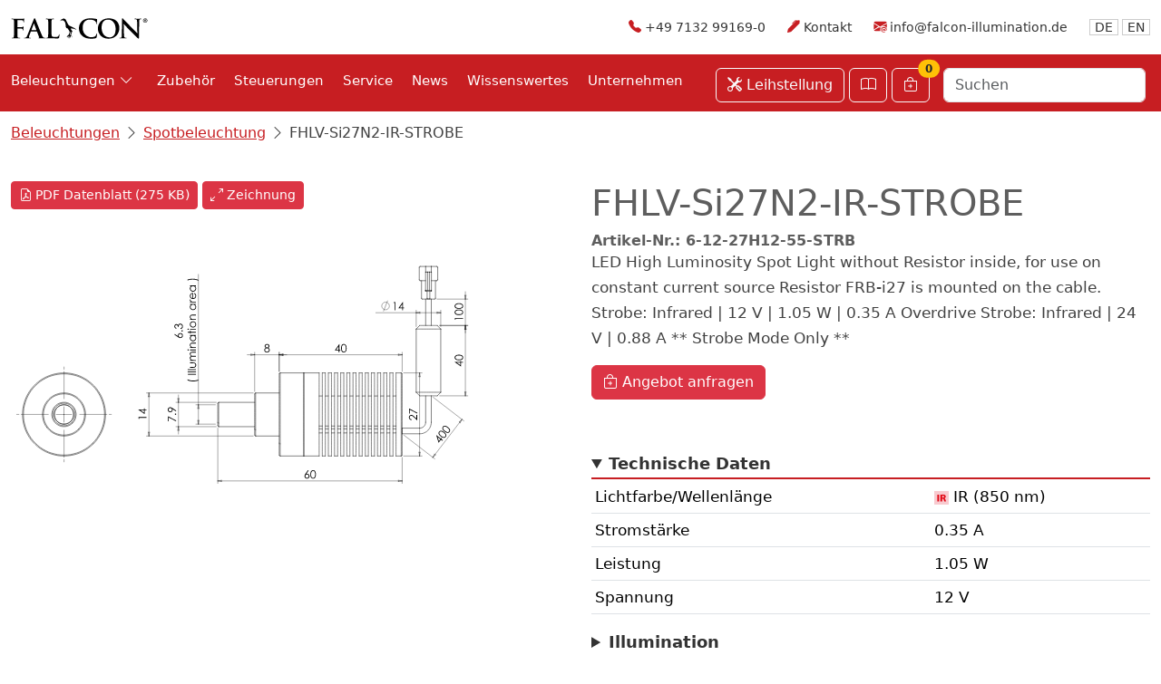

--- FILE ---
content_type: text/html
request_url: https://www.falconillumination.de/de/beleuchtung/FHLV-Si27N2-IR-STROBE
body_size: 12398
content:
<!DOCTYPE html>
<!--product_detail_new -->






<html lang="de">
	<head>
		<title>Falcon FHLV-Si27N2-IR-STROBE - Spotbeleuchtung</title>
        <meta name="Keywords" content="Beleuchtungen, Spotbeleuchtung, FHLV-Si27N2-IR-STROBE, LED, Beleuchtung, Bildverarbeitung" />
        <meta name="Description" content="Falcon FHLV-Si27N2-IR-STROBE (1.05 Watt, 12V) - FHLV (High luminosity spot light) Leistungsstarke, koaxiale Spotbeleuchtung, die mit Micro Machine-Linsen kompatibel ist. Sehr helle, gleichmäßige und punktgenaue Ausleuchtung." />
		<meta name="Robots" content="index, follow" />
		
	<meta name="viewport" content="width=device-width, initial-scale=1">
	<meta charset="utf-8" />

	<link rel="stylesheet" href="https://cdn.jsdelivr.net/npm/bootstrap-icons@1.11.3/font/bootstrap-icons.min.css">

	<link href="https://cdn.jsdelivr.net/npm/bootstrap@5.3.3/dist/css/bootstrap.min.css" rel="stylesheet" integrity="sha384-QWTKZyjpPEjISv5WaRU9OFeRpok6YctnYmDr5pNlyT2bRjXh0JMhjY6hW+ALEwIH" crossorigin="anonymous">
	<script src="https://cdn.jsdelivr.net/npm/bootstrap@5.3.3/dist/js/bootstrap.bundle.min.js" integrity="sha384-YvpcrYf0tY3lHB60NNkmXc5s9fDVZLESaAA55NDzOxhy9GkcIdslK1eN7N6jIeHz" crossorigin="anonymous"></script>

	<link href="https://www.falconillumination.de/_includes/essentials_hm.css" rel="stylesheet"/>
	<link href="https://www.falconillumination.de/_includes/overwrite.css" rel="stylesheet" />

	<link rel="apple-touch-icon" sizes="180x180" href="https://www.falconillumination.de/_images/favicons/favicon_180.png">
	<link rel="shortcut icon" type="image/x-icon" href="https://www.falconillumination.de/_images/favicons/favicon.ico">
	<link rel="icon" sizes="192x192" type="image/png" href="https://www.falconillumination.de/_images/favicons/favicon_192.png">
	<link rel="icon" sizes="310x310" type="image/png" href="https://www.falconillumination.de/_images/favicons/favicon_310.png">

	<!-- Google Tag Manager -->
	<script>(function(w,d,s,l,i){w[l]=w[l]||[];w[l].push({'gtm.start':
	new Date().getTime(),event:'gtm.js'});var f=d.getElementsByTagName(s)[0],
	j=d.createElement(s),dl=l!='dataLayer'?'&l='+l:'';j.async=true;j.src=
	'https://www.googletagmanager.com/gtm.js?id='+i+dl;f.parentNode.insertBefore(j,f);
	})(window,document,'script','dataLayer','GTM-TKRZM9R');</script>
	<!-- End Google Tag Manager -->

	</head>


<script type="application/ld+json">
{
  "@context": "https://schema.org",
  "@type": "Product",
  "name": "FHLV-Si27N2-IR-STROBE",
  "sku": "6-12-27H12-55-STRB",
  "image": "https://www.falconillumination.de/_images/product/FHLV-Si27N2.jpg",
  "brand": {"@type": "Brand","name": "Falcon"},
  "manufacturer": {"@type": "Organization","name": "Falcon Illumination"},
  "material": "Aluminium",
  "additionalProperty": [
    {"@type": "PropertyValue","name": "Leuchtfarbe","value": "IR (850 nm)"},
    {"@type": "PropertyValue","name": "Leistung","value": "1.05 Watt"},
    {"@type": "PropertyValue","name": "Spannung","value": "12 Volt"},
    {"@type": "PropertyValue","name": "LED-Anzahl","value": "1 Stück"},
    {"@type": "PropertyValue","name": "Abmessungen","value": "60xØ27  mm"},
    {"@type": "PropertyValue","name": "Schutzfunktionen","value": "Rückwärtiger Batterieschutz"},
    {"@type": "PropertyValue","name": "Lebensdauer","value": "Bis zu 50.000 Stunden im Strobe-Modus"}
  ],
  "offers": {
    "@type": "Offer",
    "price": "0.00",
    "priceCurrency": "EUR",
    "availability": "https://schema.org/PreOrder",
    "itemCondition": "https://schema.org/NewCondition"
  }
}
</script>






<body>


<nav class="navbar bg-white d-none d-lg-block">
	<div class="container-xxl">
	   <a class="navbar-brand" href="https://www.falconillumination.de/de"><img src="https://www.falconillumination.de/_images/logo/falcon.svg" alt="Falcon" class="img-svg w-150" width="150" height="34" /></a>
		<div class="nav-kopfzeile">
			<span class="mr-25"><i class="bi bi-telephone-fill fc-red"></i> +49 7132 99169-0</span> 
			
			<span class="mr-25"><i class="bi bi-pen-fill fc-red"></i> <a href="https://www.falconillumination.de/de/anfrage.html">Kontakt</a></span>
			
			<span><i class="bi bi-envelope-at-fill fc-red"></i> <a href="mailto:info@falcon-illumination.de">info@falcon-illumination.de</a></span>
			<span><a class="ml-20 b-1 pl-5 pr-5" href="https://www.falconillumination.de/de/">DE</a> <a class="b-1 pl-5 pr-5" href="https://www.falconillumination.de/en/">EN</a></span>
		</div>
	</div>
</nav>





<nav class="navbar navbar-expand-lg navbar-dark bg-red">
		<div class="container-xxl">

		<a class="navbar-brand d-lg-none" href="https://www.falconillumination.de/de"><img src="https://www.falconillumination.de/_images/logo/falcon_weiss.svg" alt="Falcon" class="img-svg w-150" width="150" height="34" /></a>

		<button class="navbar-toggler" type="button" data-bs-toggle="collapse" data-bs-target="#navbarSupportedContent" aria-controls="navbarSupportedContent" aria-expanded="false" aria-label="Toggle navigation">
		<span class="navbar-toggler-icon"></span>
		</button>


		
		<div class="collapse navbar-collapse" id="navbarSupportedContent">
					
				<ul class="navbar-nav me-auto mb-2 mb-lg-0">


					<li class="nav-item dropdown mega-menu-parent d-md-block d-none">
						<a class="nav-link nav-link-custom pl-0 mr-10" href="#" id="megaMenuDropdown" role="button" data-bs-toggle="dropdown"
							aria-expanded="false">
							Beleuchtungen <i class="bi bi-chevron-down"></i>
						</a>
						<div class="dropdown-menu mega-menu p-4" aria-labelledby="megaMenuDropdown">
						<div class="container-xxl p-2 mb-20">
							<div class="row row-cols-6 g-3">

								
								<div class="col d-flex">
								<div class="card card-menue flex-fill p-10">
										<a class="stretched-link" href="https://www.falconillumination.de/de/beleuchtungen/ringbeleuchtung.html">
											<img src="https://www.falconillumination.de/_images/menue/overview_fldr-a_fldr-b_fldr-la3_fldr-la1.png" class="img-fluid mb-10 p-20" alt="Ringlicht Auflicht & Dunkelfeld" width="185" height="104" />
											<p class="">Ringlicht Auflicht & Dunkelfeld </p>
										</a>
								</div>
								</div>
								
								<div class="col d-flex">
								<div class="card card-menue flex-fill p-10">
										<a class="stretched-link" href="https://www.falconillumination.de/de/beleuchtungen/diffuse-auflichtbeleuchtung.html">
											<img src="https://www.falconillumination.de/_images/menue/overview_flkr_flfr_flfq.png" class="img-fluid mb-10 p-20" alt="Diffuse Auflichtbeleuchtung" width="185" height="104" />
											<p class="">Diffuse Auflichtbeleuchtung </p>
										</a>
								</div>
								</div>
								
								<div class="col d-flex">
								<div class="card card-menue flex-fill p-10">
										<a class="stretched-link" href="https://www.falconillumination.de/de/beleuchtungen/diffuse-dunkelfeldbeleuchtung.html">
											<img src="https://www.falconillumination.de/_images/menue/overview_ffpr_ffpq.png" class="img-fluid mb-10 p-20" alt="Diffuse Dunkelfeldbeleuchtung" width="185" height="104" />
											<p class="">Diffuse Dunkelfeldbeleuchtung </p>
										</a>
								</div>
								</div>
								
								<div class="col d-flex">
								<div class="card card-menue flex-fill p-10">
										<a class="stretched-link" href="https://www.falconillumination.de/de/beleuchtungen/hintergrundbeleuchtung.html">
											<img src="https://www.falconillumination.de/_images/menue/overview_FLDL-TP_FLFL.png" class="img-fluid mb-10 p-20" alt="Hintergrund-, Durchlicht- und Flächenbeleuchtung" width="185" height="104" />
											<p class="">Hintergrund-, Durchlicht- und Flächenbeleuchtung </p>
										</a>
								</div>
								</div>
								
								<div class="col d-flex">
								<div class="card card-menue flex-fill p-10">
										<a class="stretched-link" href="https://www.falconillumination.de/de/beleuchtungen/lichtleisten.html">
											<img src="https://www.falconillumination.de/_images/menue/overview_FLLN_F2LN.png" class="img-fluid mb-10 p-20" alt="Lichtleisten" width="185" height="104" />
											<p class="">Lichtleisten </p>
										</a>
								</div>
								</div>
								
								<div class="col d-flex">
								<div class="card card-menue flex-fill p-10">
										<a class="stretched-link" href="https://www.falconillumination.de/de/beleuchtungen/linienbeleuchtungen.html">
											<img src="https://www.falconillumination.de/_images/menue/overview_FLLN_FHLN.png" class="img-fluid mb-10 p-20" alt="Linienbeleuchtungen" width="185" height="104" />
											<p class="">Linienbeleuchtungen </p>
										</a>
								</div>
								</div>
								
								<div class="col d-flex">
								<div class="card card-menue flex-fill p-10">
										<a class="stretched-link" href="https://www.falconillumination.de/de/beleuchtungen/dombeleuchtungen.html">
											<img src="https://www.falconillumination.de/_images/menue/overview_fldm.png" class="img-fluid mb-10 p-20" alt="Dom Beleuchtung" width="185" height="104" />
											<p class="">Dom Beleuchtung </p>
										</a>
								</div>
								</div>
								
								<div class="col d-flex">
								<div class="card card-menue flex-fill p-10">
										<a class="stretched-link" href="https://www.falconillumination.de/de/beleuchtungen/koaxialbeleuchtung.html">
											<img src="https://www.falconillumination.de/_images/menue/overview_flfv.png" class="img-fluid mb-10 p-20" alt="Koaxial Beleuchtung" width="185" height="104" />
											<p class="">Koaxial Beleuchtung </p>
										</a>
								</div>
								</div>
								
								<div class="col d-flex">
								<div class="card card-menue flex-fill p-10">
										<a class="stretched-link" href="https://www.falconillumination.de/de/beleuchtungen/spotbeleuchtung.html">
											<img src="https://www.falconillumination.de/_images/menue/overview_SPOT.png" class="img-fluid mb-10 p-20" alt="Spot Beleuchtung" width="185" height="104" />
											<p class="">Spot Beleuchtung </p>
										</a>
								</div>
								</div>
								
								<div class="col d-flex">
								<div class="card card-menue flex-fill p-10">
										<a class="stretched-link" href="https://www.falconillumination.de/de/beleuchtungen/sonderanfertigungen.html">
											<img src="https://www.falconillumination.de/_images/menue/overview_Sonder_FIBS_FLBR.png" class="img-fluid mb-10 p-20" alt="Sonderlösungen" width="185" height="104" />
											<p class="">Sonderlösungen </p>
										</a>
								</div>
								</div>
								

								<div class="col d-flex">
								<div class="card card-menue flex-fill p-10">
										<a class="stretched-link" href="https://www.falconillumination.de/de/productfinder.html">
											<img src="https://www.falconillumination.de//_images/menue/produktfinder.svg" class="img-svg mb-10 p-20" alt="Produktfinder" width="185" height="104" />
											<p class="">Produktfinder</p>
										</a>
								</div>
								</div>
							</div>
						</div>
						</div>
					</li>

					<!-- Mobile -->
					<li class="nav-item dropdown d-md-none">
						<a class="nav-link nav-link-custom pl-0 mr-10" href="#" id="navbarDropdown" data-bs-toggle="dropdown" aria-expanded="false">
							Beleuchtungen <i class="bi bi-chevron-down"></i>
						</a>
						<ul class="dropdown-menu bg-falconrot" aria-labelledby="navbarDropdown">

							
								<li class="bb-1"><a class="dropdown-item mobile-dropdown" href="https://www.falconillumination.de/de/beleuchtungen/ringbeleuchtung.html">Ringlicht Auflicht & Dunkelfeld</a></li>
							
								<li class="bb-1"><a class="dropdown-item mobile-dropdown" href="https://www.falconillumination.de/de/beleuchtungen/diffuse-auflichtbeleuchtung.html">Diffuse Auflichtbeleuchtung</a></li>
							
								<li class="bb-1"><a class="dropdown-item mobile-dropdown" href="https://www.falconillumination.de/de/beleuchtungen/diffuse-dunkelfeldbeleuchtung.html">Diffuse Dunkelfeldbeleuchtung</a></li>
							
								<li class="bb-1"><a class="dropdown-item mobile-dropdown" href="https://www.falconillumination.de/de/beleuchtungen/hintergrundbeleuchtung.html">Hintergrund-, Durchlicht- und Flächenbeleuchtung</a></li>
							
								<li class="bb-1"><a class="dropdown-item mobile-dropdown" href="https://www.falconillumination.de/de/beleuchtungen/lichtleisten.html">Lichtleisten</a></li>
							
								<li class="bb-1"><a class="dropdown-item mobile-dropdown" href="https://www.falconillumination.de/de/beleuchtungen/linienbeleuchtungen.html">Linienbeleuchtungen</a></li>
							
								<li class="bb-1"><a class="dropdown-item mobile-dropdown" href="https://www.falconillumination.de/de/beleuchtungen/dombeleuchtungen.html">Dom Beleuchtung</a></li>
							
								<li class="bb-1"><a class="dropdown-item mobile-dropdown" href="https://www.falconillumination.de/de/beleuchtungen/koaxialbeleuchtung.html">Koaxial Beleuchtung</a></li>
							
								<li class="bb-1"><a class="dropdown-item mobile-dropdown" href="https://www.falconillumination.de/de/beleuchtungen/spotbeleuchtung.html">Spot Beleuchtung</a></li>
							
								<li class="bb-1"><a class="dropdown-item mobile-dropdown" href="https://www.falconillumination.de/de/beleuchtungen/sonderanfertigungen.html">Sonderlösungen</a></li>
							
								<li class="bb-1"><a class="dropdown-item mobile-dropdown" href="https://www.falconillumination.de/de/productfinder.html"><i class="bi bi-search"></i> Produktfinder</a></li>
						</ul>
					</li>
					<!-- /Mobile -->

					<li class="nav-item"><a class="nav-link nav-link-custom" href="https://www.falconillumination.de/de/zubehoer.html">Zubehör</a></li>
					<li class="nav-item"><a class="nav-link nav-link-custom" href="https://www.falconillumination.de/de/steuerungen.html">Steuerungen</a></li>
					<li class="nav-item"><a class="nav-link nav-link-custom" href="https://www.falconillumination.de/de/service.html">Service</a></li>
					<li class="nav-item"><a class="nav-link nav-link-custom" href="https://www.falconillumination.de/de/news/news.html">News</a></li>
					<li class="nav-item"><a class="nav-link nav-link-custom" href="https://www.falconillumination.de/de/wissenswertes.html">Wissenswertes</a></li> 
					<li class="nav-item"><a class="nav-link nav-link-custom" href="https://www.falconillumination.de/de/unternehmen.html">Unternehmen</a></li>  
				</ul>

				<div class="d-flex"><a class="btn btn-outline-light mr-5 mt-5 d-none d-lg-block" href="https://www.falconillumination.de/de/service/leihstellung.html" aria-label="Leihstellung anfordern"><i class="bi bi-tools"></i> Leihstellung</a></div>
				<div class="d-flex"><a class="btn btn-outline-light mr-5 mt-5 d-none d-lg-block" href="https://www.falconillumination.de/de/service/katalog.html" aria-label="Katalog öffnen"><i class="bi bi-book"></i></a></div>

				<div class="d-flex mr-10">
					<a class="btn btn-outline-light mr-5 mt-5 position-relative" href="https://www.falconillumination.de/de/angebot.html" id="cartButton" aria-label="Warenkorb">
						<i class="bi bi-bag-plus"></i> <span class="d-md-none">Anfrage</span>
						<span class="position-absolute top-0 start-100 translate-middle badge rounded-pill bg-warning text-dark" id="cartItemCount"></span>
					</a>
				</div>

				<!--Suchen-->
				<form class="d-flex" action="https://www.falconillumination.de/de/productfinder.html" method="get">
				<input type="hidden" name="s" value="true" />
				<input class="form-control mr-5 mt-5" type="search" name="keyword" placeholder="Suchen">
				
				</form>

		</div>
		

		</div>

</nav>



			
			<div class="container-xxl mt-10 fs-16">
				<a href="../beleuchtungen.html">Beleuchtungen</a> <i class="bi bi-chevron-right"></i> <a href="spotbeleuchtung.html">Spotbeleuchtung</a> <i class="bi bi-chevron-right"></i> FHLV-Si27N2-IR-STROBE
			</div>


<section>
<div class="container-xxl">



			<div class="row">
			
				<div class="col-md-5 bg-white mb-40">
							
								<a class="btn btn-danger btn-sm" href="/datasheet/FHLV-Si27N2.pdf" target="_blank"><i class="bi bi-file-earmark-pdf"></i> PDF Datenblatt <span class="fs12">(275 KB)</span></a> 
							
								<a data-bs-toggle="modal" class="btn btn-danger btn-sm" href="#modDrawing"><i class="bi bi-arrows-angle-expand"></i> Zeichnung</a>
							
								<img class="img-svg" src="../../_images/technical-drawing/FHLV-Si27N2.svg" />
							
				</div>

				<div class="col-md-6 offset-md-1">

					<h1 id="articleName1">FHLV-Si27N2-IR-STROBE</h1>
	        		<h2 class="m-0 fs-16 fw-600">Artikel-Nr.: 6-12-27H12-55-STRB</h2>
	        		<p>LED High Luminosity Spot Light
without Resistor inside, for use on constant current sourceResistor FRB-i27 is mounted on the cable.Strobe: Infrared | 12 V | 1.05 W | 0.35 A Overdrive Strobe: Infrared | 24 V | 0.88 A ** Strobe Mode Only **</p>

					
					
					<p>
						<span class="d-none" id="articleNo">6-12-27H12-55-STRB</span>
						<span class="d-none" id="articleName">FHLV-Si27N2-IR-STROBE</span>
						<span class="d-none" id="description">LED High Luminosity Spot Light
without Resistor inside, for use on constant current sourceResistor FRB-i27 is mounted on the cable.Strobe: Infrared | 12 V | 1.05 W | 0.35 A Overdrive Strobe: Infrared | 24 V | 0.88 A ** Strobe Mode Only **</span>
						<span class="d-none" id="qty">1</span>
						<span class="d-none" id="drawing">FHLV-Si27N2.svg</span>
						<span class="d-none" id="color">IR (850 nm)</span>
						<span class="d-none" id="ledfile">ir.svg</span>
						<span class="d-none" id="volt">12</span>
						<span class="d-none" id="watt">1.05</span>
						<button class="btn btn-danger mb-40" onclick="addToCart('articleNo', 'articleName', 'qty', 'description', 'drawing', 'color', 'ledfile','volt','watt')"><i class="bi bi-bag-plus"></i> Angebot anfragen</button>
					</p>

					<!--MODAL -->
					<div class="modal" id="cartModal">
					<div class="modal-dialog modal-dialog-centered">
						<div class="modal-content bg-grey-50">
							<div class="modal-body">
								<span class="fs-16">Produkt wurde zur Anfrage hinzugefügt!</span>
							</div>
							<div class="modal-footer">
								<a class="btn btn-outline-danger" href="../angebot.html">Zum Anfrageformular</a> 
								<button type="button" class="btn btn-danger" data-bs-dismiss="modal">Schließen</button>
							</div>
						</div>
					</div>
					</div>
					<!--/MODAL -->
				

					<!--Master-->
					<details open>
						<summary>Technische Daten</summary>
									<table class="table table-sm align-middle">
											<tr>
											<td>Lichtfarbe/Wellenlänge</td>
											<td>
												<img class="color" src="../../_images/colors/ir.svg">
												IR (850 nm)
											</td>
											</tr>

											<tr>
											<td>Stromstärke</td>
											<td>0.35 A</td>
											</tr>

											<tr>
											<td>Leistung</td>
											<td>1.05 W</td>
											</tr>

											
											<tr>
											<td>Spannung</td>
											<td>12 V</td>
											</tr>
											

											<!-- Dimension -->
											
									</table>
					</details>	

	

					

					
					<!-- Illumination -->
					<details>
						  <summary>Illumination</summary>

											<table class="table table-sm align-middle">
											
											
											<tr>
											<td>Operating Voltage:</td>
											<td>12 V</td>
											</tr>
											

											<tr>
											<td>Current:</td>
											<td>0.35 A</td>
											</tr>

											<tr>
											<td>Power Consumption:</td>
											<td>1.05 W</td>
											</tr>

											<tr>
											<td>Voltage:</td>
											<td>Continuous = 12V
Pulsing 12-24V
0-10% Duty Cycle</td>
											</tr>

											<tr>
											<td>Ripple Voltage:</td>
											<td>≤ Vs ±5% V</td>
											</tr>

											
											<tr>
											<td>Eye safety:</td>
											<td>RG-2 (Moderate Risk):Caution, do not stare at exposed lamp in operation. May be harmful for eyes </td>
											</tr>
											
											<tr>
											<td>IP Rating:</td>
											<td>IP 50</td>
											</tr>
											
	        
											<tr>
											<td>Connector:</td>
											<td>JST SMR-02V</td>
											</tr>
											<tr>
											<td>Connector Pin:</td>
											<td> Pin 1: +
 Pin 2: -</td>
											</tr>

											<tr>
											<td>Reverse Battery Protection:</td>
											<td>yes</td>
											</tr>

											<!-- Dimension -->
											
											</table>


						</details>
						
					
					<!-- MECHANICAL -->
        				<details class="technical">
						  <summary>Mechanical</summary>
						  			<table class="table table-sm align-middle">
									
									<tr>
									<td>Housing:</td>
									<td>Aluminium</td>
									</tr>

									<tr>
									<td>Cable:</td>
									<td>540 mm</td>
									</tr>

									
									<tr>
									<td>Weight:</td>
									<td>50 g</td>
									</tr>
									
									</table>


						</details>
						
					
						<!-- LED -->
        				<details class="technical">
							<summary>LED</summary>
									<table class="table table-sm align-middle">
									

									<tr>
									<td>LED Color:</td>
									<td>
										<img class="color" src="../../_images/colors/ir.svg">
										IR (850 nm)</td>
									</tr>

									<tr>
									<td>LED Package:</td>
									<td>High Power SMD</td>
									</tr>

									<tr>
									<td>LED Life Span Strobe:</td>
									<td>Est. >50,000 hours  (drop to 50% intensity at 25°C ambient temperature)</td>
									</tr>

									<tr>
									<td>LED Life Span Continous:</td>
									<td>20,000 hours</td>
									</tr>

									<!-- Number of LED -->
									<thead>
									<tr style="border-top: 2em solid transparent;">
									<th colspan="2" class="fc-red">Number of LED</th>
									</tr>
									</thead>


									
									<tr>
									<td>Total Number of LED:</td>
									<td>1 LED(s)</td>
									</tr>
											



									</table>

						</details>
						
					
						<!-- Usage -->
        				<details class="technical">
						  <summary>Usage</summary>

									<table class="table table-sm align-middle">

									<tr>
									<td>Operating Condition:</td>
									<td>Temp 0-35 °C, Humidity 20-85%</td>
									</tr>
									<tr>
									<td>Operating Temperature:</td>
									<td>after 60  minutes approx. 38°C</td>
									</tr>
									<tr>
									<td>Cooling Method:</td>
									<td>Attached to large machine part</td>
									</tr>
									<tr>
									<td>Working Distance:</td>
									<td></td>
									</tr>

									</table>

						</details>



						
								<!-- PRODUKTBILD -->
        						<details class="technical">
									<summary>Produktbild</summary>
									<div class="row mt-10">
									<div class="col-md-9 mx-auto">
										<img class="img-fluid" src="../../_images/product/FHLV-Si27N2.jpg" alt="FHLV-Si27N2-IR-STROBE"/>
									</div>
									</div>
									<p class="fs-12 text-right text-secondary">#2005</p>
								</details>
							






							<!-- Configuration Cable -->
							<script>
									function zeigeBildEnd() {
										var dropdown = document.getElementById("cEnd");
										var articleno = dropdown.value;
										var bildname = dropdown.options[dropdown.selectedIndex].getAttribute("data-variable");
										var pfad = "../../_images/news/bilder/";
										var bildpfad = pfad + bildname;

										//Bild ausgeben
										var bildend = document.getElementById("bildend");
										bildend.src = bildpfad;

										//Artikel-Nr. ausgeben
										var spanElement = document.getElementById("articlenoBildEnd");
										var sprache = 'de';

											if (sprache === "de") {
												spanElement.innerHTML  = 'Stecker: ' + '<strong>' + articleno + '</strong>';
											} else {
												spanElement.innerHTML  = 'Connector: ' + '<strong>' + articleno + '</strong>';
											}

									}


									function showCable() {
										var dropdown = document.getElementById("cable");
										var articleno = dropdown.value;
										var bildname = dropdown.options[dropdown.selectedIndex].getAttribute("data-variable");
										var pfad = "../../_images/news/bilder/";
										var bildpfad = pfad + bildname;

										//Bild ausgeben
										var bildCable = document.getElementById("bildCable");
										bildCable.src = bildpfad;

										//Artikel-Nr. ausgeben
										var spanElement = document.getElementById("articlenoCable");
										var sprache = 'de';

											if (sprache === "de") {
												spanElement.innerHTML  = 'Länge: ' + '<strong>' + articleno + '</strong>';
											} else {
												spanElement.innerHTML  = 'Length: ' + '<strong>' + articleno + '</strong>';
											}

									}


									//Standardwert Cable auslesen und ausgeben (beim Start der Webseite)
									document.addEventListener('DOMContentLoaded', function() {
									var selectElement = document.getElementById('cable');
									var selectedOption = selectElement.options[selectElement.selectedIndex];
									var dataVariable = selectedOption.getAttribute('data-variable');
									if(selectedOption) showCable();	// Wenn eine Option als selected markiert ist, führe showCable aus
									})
									
									//Standardwert Stecker auslesen und ausgeben (beim Start der Webseite)
									document.addEventListener('DOMContentLoaded', function() {
									var selectElement = document.getElementById('cEnd');
									var selectedOption = selectElement.options[selectElement.selectedIndex];
									var dataVariable = selectedOption.getAttribute('data-variable');
									if(selectedOption) zeigeBildEnd();
									})	
										

							</script>


							

							<details class="technical">
							<summary>Kabel/Stecker Konfigurator</summary>
							<form action="FHLV-Si27N2-IR-STROBE" method="post">

										<div class="row p-10">
										<div class="col-12 bg-grey-100 pt-10 pb-20">
												
													Wir liefern standardmäßig ein Kabel mit ca. 30-50 cm Länge und einem JST Stecker. 
													Die genaue Abmessung finden Sie in unserer <a data-bs-toggle="modal" class="link-danger" href="#modDrawing">Zeichnung</a>.
												
										</div>

									
										<div class="col-md-6 bg-grey-100">
														<select class="form-select mb-20" id="cable" name="cable" onchange="showCable()">
																<option value="" disabled>Kabellänge</option>
																<option data-variable="cable_030.jpg">30-50 cm (Standard)</option>
																<option data-variable="cable_100.jpg">1 Meter</option>
																<option data-variable="cable_200.jpg">2 Meter</option>
																<option data-variable="cable_300.jpg">3 Meter</option>
																<option data-variable="cable_400.jpg">4 Meter</option>
																<option data-variable="cable_500.jpg">5 Meter</option>
																<option data-variable="cable_1000.jpg">10 Meter</option>
														</select>
														<figure>
															<img id="bildCable" src="" class="img-fluid">
															
														</figure>


										</div>
										<div class="col-md-6 bg-grey-100">
														
														<select class="form-select mb-20" id="cEnd" name="cEnd" onchange="zeigeBildEnd()">
																
																
																<option value="" disabled>Stecker</option>
																
																<option value="JST-SMR-M (Standard)" data-variable="JST-SMR-Male.JPG">JST Male (Standard)</option>>
																
																<option value="JST-SMP-F" data-variable="JST-SMP-Female.JPG">JST Female</option>>
																
																<option value="OCE" data-variable="offenes_kabelende.jpg">Offenes Kabelende</option>>
																
																<option value="M8-3M" data-variable="M8-3M.jpg">M8 3-polig Male</option>>
																
																<option value="M8-3F" data-variable="M8-3F.jpg">M8 3-polig Female</option>>
																
																<option value="M8-4M" data-variable="M8-4M.jpg">M8 4-polig Male</option>>
																
																<option value="M8-4F" data-variable="M8-4F.jpg">M8 4-polig Female</option>>
																
																<option value="M12-4M" data-variable="M12-4M.jpg">M12 4-polig Male</option>>
																
																<option value="M12-4F" data-variable="M12-4F.jpg">M12 4-polig Female</option>>
																
																<option value="M12-5M" data-variable="M12-5M.jpg">M12 5-polig Male</option>>
																
																<option value="M12-5F" data-variable="M12-5F.jpg">M12 5-polig Female</option>>
																
														</select>
														<figure>
															<img id="bildend" src="" class="img-fluid">
															
														</figure>

										</div>
										</div>

							</form>

							</details>



						

				</div>
			</div>


</div>
</section>





<!-- Anwendungsbilder -->
<section class="bg-grey-900" id="Anwendungsbilder">
<div class="container-xxl pt-40 pb-40 ">


							


</div>
</section>
<!-- /Anwendungsbilder -->





<!-- Stecker -->
<section class="bg-grey-100" id="Stecker">
<div class="container-xxl pt-40 pb-40 ">

										

										<script>

											function changeImage(imgId, newImageSrc) {
												document.getElementById(imgId).src = newImageSrc;
											}
										</script>

										

										<h3 class="mb-20">Stecker</h3>
										<div class="row">

											
											<div class="col-md-2 col-6">

												JST Male (Standard)
												<a data-bs-toggle="modal" class="link-danger" href="#modConnector1"><img src="../../_images/news/bilder/JST-SMR-Male.JPG" alt="" class="img-fluid mb-40" /></a>

											</div>

											<!-- Modal -->
											<div class="modal" id="modConnector1">
											<div class="modal-dialog modal-lg modal-fullscreen-lg-down modal-dialog-centered">
												<div class="modal-content">
													<div class="modal-header">
													<h4 class="modal-title">JST Male (Standard)</h4>
													<button type="button" class="btn-close" data-bs-dismiss="modal" aria-label="Close"></button>
													</div>
													<div class="modal-body">

														<div class="row">
															<div class="col-md-10">
																<img class="img-fluid mb-5" id="bimg1" src="../../_images/news/bilder/JST-SMR-Male.JPG" />
															</div>
															<div class="col-md-2">
																
																<a href="javascript:void(0)" onclick="changeImage('bimg1', '../../_images/news/bilder/JST-SMR-Male.JPG')">
																	<img class="img-fluid b-1" src="../../_images/news/bilder/JST-SMR-Male.JPG" />
																</a>
																
															</div>
														</div>

													</div>
													<div class="modal-footer">
													<button type="button" class="btn btn-danger" data-bs-dismiss="modal">Schließen</button>
													</div>
												</div>
											</div>
											</div>
											<!-- /Modal -->

											
											<div class="col-md-2 col-6">

												JST Female
												<a data-bs-toggle="modal" class="link-danger" href="#modConnector2"><img src="../../_images/news/bilder/JST-SMP-Female.JPG" alt="" class="img-fluid mb-40" /></a>

											</div>

											<!-- Modal -->
											<div class="modal" id="modConnector2">
											<div class="modal-dialog modal-lg modal-fullscreen-lg-down modal-dialog-centered">
												<div class="modal-content">
													<div class="modal-header">
													<h4 class="modal-title">JST Female</h4>
													<button type="button" class="btn-close" data-bs-dismiss="modal" aria-label="Close"></button>
													</div>
													<div class="modal-body">

														<div class="row">
															<div class="col-md-10">
																<img class="img-fluid mb-5" id="bimg2" src="../../_images/news/bilder/JST-SMP-Female.JPG" />
															</div>
															<div class="col-md-2">
																
																<a href="javascript:void(0)" onclick="changeImage('bimg2', '../../_images/news/bilder/JST-SMP-Female.JPG')">
																	<img class="img-fluid b-1" src="../../_images/news/bilder/JST-SMP-Female.JPG" />
																</a>
																
															</div>
														</div>

													</div>
													<div class="modal-footer">
													<button type="button" class="btn btn-danger" data-bs-dismiss="modal">Schließen</button>
													</div>
												</div>
											</div>
											</div>
											<!-- /Modal -->

											
											<div class="col-md-2 col-6">

												Offenes Kabelende
												<a data-bs-toggle="modal" class="link-danger" href="#modConnector3"><img src="../../_images/news/bilder/offenes_kabelende.jpg" alt="" class="img-fluid mb-40" /></a>

											</div>

											<!-- Modal -->
											<div class="modal" id="modConnector3">
											<div class="modal-dialog modal-lg modal-fullscreen-lg-down modal-dialog-centered">
												<div class="modal-content">
													<div class="modal-header">
													<h4 class="modal-title">Offenes Kabelende</h4>
													<button type="button" class="btn-close" data-bs-dismiss="modal" aria-label="Close"></button>
													</div>
													<div class="modal-body">

														<div class="row">
															<div class="col-md-10">
																<img class="img-fluid mb-5" id="bimg3" src="../../_images/news/bilder/offenes_kabelende.jpg" />
															</div>
															<div class="col-md-2">
																
																<a href="javascript:void(0)" onclick="changeImage('bimg3', '../../_images/news/bilder/offenes_kabelende.jpg')">
																	<img class="img-fluid b-1" src="../../_images/news/bilder/offenes_kabelende.jpg" />
																</a>
																
															</div>
														</div>

													</div>
													<div class="modal-footer">
													<button type="button" class="btn btn-danger" data-bs-dismiss="modal">Schließen</button>
													</div>
												</div>
											</div>
											</div>
											<!-- /Modal -->

											
											<div class="col-md-2 col-6">

												M8 3-polig Male
												<a data-bs-toggle="modal" class="link-danger" href="#modConnector4"><img src="../../_images/news/bilder/M8-3M.jpg" alt="" class="img-fluid mb-40" /></a>

											</div>

											<!-- Modal -->
											<div class="modal" id="modConnector4">
											<div class="modal-dialog modal-lg modal-fullscreen-lg-down modal-dialog-centered">
												<div class="modal-content">
													<div class="modal-header">
													<h4 class="modal-title">M8 3-polig Male</h4>
													<button type="button" class="btn-close" data-bs-dismiss="modal" aria-label="Close"></button>
													</div>
													<div class="modal-body">

														<div class="row">
															<div class="col-md-10">
																<img class="img-fluid mb-5" id="bimg4" src="../../_images/news/bilder/M8-3M.jpg" />
															</div>
															<div class="col-md-2">
																
																<a href="javascript:void(0)" onclick="changeImage('bimg4', '../../_images/news/bilder/M8-3M_layout.jpg')">
																	<img class="img-fluid b-1 mb-5" src="../../_images/news/bilder/M8-3M_layout.jpg" />
																</a>
																
																<a href="javascript:void(0)" onclick="changeImage('bimg4', '../../_images/news/bilder/M8-3M_drawing.jpg')">
																	<img class="img-fluid b-1 mb-5" src="../../_images/news/bilder/M8-3M_drawing.jpg" />
																</a>
																
																<a href="javascript:void(0)" onclick="changeImage('bimg4', '../../_images/news/bilder/M8-3M_pins.jpg')">
																	<img class="img-fluid b-1 mb-5" src="../../_images/news/bilder/M8-3M_pins.jpg" />
																</a>
																
																<a href="javascript:void(0)" onclick="changeImage('bimg4', '../../_images/news/bilder/M8-3M.jpg')">
																	<img class="img-fluid b-1" src="../../_images/news/bilder/M8-3M.jpg" />
																</a>
																
															</div>
														</div>

													</div>
													<div class="modal-footer">
													<button type="button" class="btn btn-danger" data-bs-dismiss="modal">Schließen</button>
													</div>
												</div>
											</div>
											</div>
											<!-- /Modal -->

											
											<div class="col-md-2 col-6">

												M8 3-polig Female
												<a data-bs-toggle="modal" class="link-danger" href="#modConnector5"><img src="../../_images/news/bilder/M8-3F.jpg" alt="" class="img-fluid mb-40" /></a>

											</div>

											<!-- Modal -->
											<div class="modal" id="modConnector5">
											<div class="modal-dialog modal-lg modal-fullscreen-lg-down modal-dialog-centered">
												<div class="modal-content">
													<div class="modal-header">
													<h4 class="modal-title">M8 3-polig Female</h4>
													<button type="button" class="btn-close" data-bs-dismiss="modal" aria-label="Close"></button>
													</div>
													<div class="modal-body">

														<div class="row">
															<div class="col-md-10">
																<img class="img-fluid mb-5" id="bimg5" src="../../_images/news/bilder/M8-3F.jpg" />
															</div>
															<div class="col-md-2">
																
																<a href="javascript:void(0)" onclick="changeImage('bimg5', '../../_images/news/bilder/M8-3F_layout.jpg')">
																	<img class="img-fluid b-1 mb-5" src="../../_images/news/bilder/M8-3F_layout.jpg" />
																</a>
																
																<a href="javascript:void(0)" onclick="changeImage('bimg5', '../../_images/news/bilder/M8-3F_drawing.jpg')">
																	<img class="img-fluid b-1 mb-5" src="../../_images/news/bilder/M8-3F_drawing.jpg" />
																</a>
																
																<a href="javascript:void(0)" onclick="changeImage('bimg5', '../../_images/news/bilder/M8-3F_pins.jpg')">
																	<img class="img-fluid b-1 mb-5" src="../../_images/news/bilder/M8-3F_pins.jpg" />
																</a>
																
																<a href="javascript:void(0)" onclick="changeImage('bimg5', '../../_images/news/bilder/M8-3F.jpg')">
																	<img class="img-fluid b-1" src="../../_images/news/bilder/M8-3F.jpg" />
																</a>
																
															</div>
														</div>

													</div>
													<div class="modal-footer">
													<button type="button" class="btn btn-danger" data-bs-dismiss="modal">Schließen</button>
													</div>
												</div>
											</div>
											</div>
											<!-- /Modal -->

											
											<div class="col-md-2 col-6">

												M8 4-polig Male
												<a data-bs-toggle="modal" class="link-danger" href="#modConnector6"><img src="../../_images/news/bilder/M8-4M.jpg" alt="" class="img-fluid mb-40" /></a>

											</div>

											<!-- Modal -->
											<div class="modal" id="modConnector6">
											<div class="modal-dialog modal-lg modal-fullscreen-lg-down modal-dialog-centered">
												<div class="modal-content">
													<div class="modal-header">
													<h4 class="modal-title">M8 4-polig Male</h4>
													<button type="button" class="btn-close" data-bs-dismiss="modal" aria-label="Close"></button>
													</div>
													<div class="modal-body">

														<div class="row">
															<div class="col-md-10">
																<img class="img-fluid mb-5" id="bimg6" src="../../_images/news/bilder/M8-4M.jpg" />
															</div>
															<div class="col-md-2">
																
																<a href="javascript:void(0)" onclick="changeImage('bimg6', '../../_images/news/bilder/M8-4M_layout.jpg')">
																	<img class="img-fluid b-1 mb-5" src="../../_images/news/bilder/M8-4M_layout.jpg" />
																</a>
																
																<a href="javascript:void(0)" onclick="changeImage('bimg6', '../../_images/news/bilder/M8-4M_drawing.jpg')">
																	<img class="img-fluid b-1 mb-5" src="../../_images/news/bilder/M8-4M_drawing.jpg" />
																</a>
																
																<a href="javascript:void(0)" onclick="changeImage('bimg6', '../../_images/news/bilder/M8-4M_pins.jpg')">
																	<img class="img-fluid b-1 mb-5" src="../../_images/news/bilder/M8-4M_pins.jpg" />
																</a>
																
																<a href="javascript:void(0)" onclick="changeImage('bimg6', '../../_images/news/bilder/M8-4M.jpg')">
																	<img class="img-fluid b-1" src="../../_images/news/bilder/M8-4M.jpg" />
																</a>
																
															</div>
														</div>

													</div>
													<div class="modal-footer">
													<button type="button" class="btn btn-danger" data-bs-dismiss="modal">Schließen</button>
													</div>
												</div>
											</div>
											</div>
											<!-- /Modal -->

											
											<div class="col-md-2 col-6">

												M8 4-polig Female
												<a data-bs-toggle="modal" class="link-danger" href="#modConnector7"><img src="../../_images/news/bilder/M8-4F.jpg" alt="" class="img-fluid mb-40" /></a>

											</div>

											<!-- Modal -->
											<div class="modal" id="modConnector7">
											<div class="modal-dialog modal-lg modal-fullscreen-lg-down modal-dialog-centered">
												<div class="modal-content">
													<div class="modal-header">
													<h4 class="modal-title">M8 4-polig Female</h4>
													<button type="button" class="btn-close" data-bs-dismiss="modal" aria-label="Close"></button>
													</div>
													<div class="modal-body">

														<div class="row">
															<div class="col-md-10">
																<img class="img-fluid mb-5" id="bimg7" src="../../_images/news/bilder/M8-4F.jpg" />
															</div>
															<div class="col-md-2">
																
																<a href="javascript:void(0)" onclick="changeImage('bimg7', '../../_images/news/bilder/M8-4F_layout.jpg')">
																	<img class="img-fluid b-1 mb-5" src="../../_images/news/bilder/M8-4F_layout.jpg" />
																</a>
																
																<a href="javascript:void(0)" onclick="changeImage('bimg7', '../../_images/news/bilder/M8-4F_drawing.jpg')">
																	<img class="img-fluid b-1 mb-5" src="../../_images/news/bilder/M8-4F_drawing.jpg" />
																</a>
																
																<a href="javascript:void(0)" onclick="changeImage('bimg7', '../../_images/news/bilder/M8-4F_pins.jpg')">
																	<img class="img-fluid b-1 mb-5" src="../../_images/news/bilder/M8-4F_pins.jpg" />
																</a>
																
																<a href="javascript:void(0)" onclick="changeImage('bimg7', '../../_images/news/bilder/M8-4F.jpg')">
																	<img class="img-fluid b-1" src="../../_images/news/bilder/M8-4F.jpg" />
																</a>
																
															</div>
														</div>

													</div>
													<div class="modal-footer">
													<button type="button" class="btn btn-danger" data-bs-dismiss="modal">Schließen</button>
													</div>
												</div>
											</div>
											</div>
											<!-- /Modal -->

											
											<div class="col-md-2 col-6">

												M12 4-polig Male
												<a data-bs-toggle="modal" class="link-danger" href="#modConnector8"><img src="../../_images/news/bilder/M12-4M.jpg" alt="" class="img-fluid mb-40" /></a>

											</div>

											<!-- Modal -->
											<div class="modal" id="modConnector8">
											<div class="modal-dialog modal-lg modal-fullscreen-lg-down modal-dialog-centered">
												<div class="modal-content">
													<div class="modal-header">
													<h4 class="modal-title">M12 4-polig Male</h4>
													<button type="button" class="btn-close" data-bs-dismiss="modal" aria-label="Close"></button>
													</div>
													<div class="modal-body">

														<div class="row">
															<div class="col-md-10">
																<img class="img-fluid mb-5" id="bimg8" src="../../_images/news/bilder/M12-4M.jpg" />
															</div>
															<div class="col-md-2">
																
																<a href="javascript:void(0)" onclick="changeImage('bimg8', '../../_images/news/bilder/M12-4M_layout.jpg')">
																	<img class="img-fluid b-1 mb-5" src="../../_images/news/bilder/M12-4M_layout.jpg" />
																</a>
																
																<a href="javascript:void(0)" onclick="changeImage('bimg8', '../../_images/news/bilder/M12-4M_drawing.jpg')">
																	<img class="img-fluid b-1 mb-5" src="../../_images/news/bilder/M12-4M_drawing.jpg" />
																</a>
																
																<a href="javascript:void(0)" onclick="changeImage('bimg8', '../../_images/news/bilder/M12-4M_pins.jpg')">
																	<img class="img-fluid b-1 mb-5" src="../../_images/news/bilder/M12-4M_pins.jpg" />
																</a>
																
																<a href="javascript:void(0)" onclick="changeImage('bimg8', '../../_images/news/bilder/M12-4M.jpg')">
																	<img class="img-fluid b-1" src="../../_images/news/bilder/M12-4M.jpg" />
																</a>
																
															</div>
														</div>

													</div>
													<div class="modal-footer">
													<button type="button" class="btn btn-danger" data-bs-dismiss="modal">Schließen</button>
													</div>
												</div>
											</div>
											</div>
											<!-- /Modal -->

											
											<div class="col-md-2 col-6">

												M12 4-polig Female
												<a data-bs-toggle="modal" class="link-danger" href="#modConnector9"><img src="../../_images/news/bilder/M12-4F.jpg" alt="" class="img-fluid mb-40" /></a>

											</div>

											<!-- Modal -->
											<div class="modal" id="modConnector9">
											<div class="modal-dialog modal-lg modal-fullscreen-lg-down modal-dialog-centered">
												<div class="modal-content">
													<div class="modal-header">
													<h4 class="modal-title">M12 4-polig Female</h4>
													<button type="button" class="btn-close" data-bs-dismiss="modal" aria-label="Close"></button>
													</div>
													<div class="modal-body">

														<div class="row">
															<div class="col-md-10">
																<img class="img-fluid mb-5" id="bimg9" src="../../_images/news/bilder/M12-4F.jpg" />
															</div>
															<div class="col-md-2">
																
																<a href="javascript:void(0)" onclick="changeImage('bimg9', '../../_images/news/bilder/M12-4F_layout.jpg')">
																	<img class="img-fluid b-1 mb-5" src="../../_images/news/bilder/M12-4F_layout.jpg" />
																</a>
																
																<a href="javascript:void(0)" onclick="changeImage('bimg9', '../../_images/news/bilder/M12-4F_drawing.jpg')">
																	<img class="img-fluid b-1 mb-5" src="../../_images/news/bilder/M12-4F_drawing.jpg" />
																</a>
																
																<a href="javascript:void(0)" onclick="changeImage('bimg9', '../../_images/news/bilder/M12-4F_pins.jpg')">
																	<img class="img-fluid b-1 mb-5" src="../../_images/news/bilder/M12-4F_pins.jpg" />
																</a>
																
																<a href="javascript:void(0)" onclick="changeImage('bimg9', '../../_images/news/bilder/M12-4F.jpg')">
																	<img class="img-fluid b-1" src="../../_images/news/bilder/M12-4F.jpg" />
																</a>
																
															</div>
														</div>

													</div>
													<div class="modal-footer">
													<button type="button" class="btn btn-danger" data-bs-dismiss="modal">Schließen</button>
													</div>
												</div>
											</div>
											</div>
											<!-- /Modal -->

											
											<div class="col-md-2 col-6">

												M12 5-polig Male
												<a data-bs-toggle="modal" class="link-danger" href="#modConnector10"><img src="../../_images/news/bilder/M12-5M.jpg" alt="" class="img-fluid mb-40" /></a>

											</div>

											<!-- Modal -->
											<div class="modal" id="modConnector10">
											<div class="modal-dialog modal-lg modal-fullscreen-lg-down modal-dialog-centered">
												<div class="modal-content">
													<div class="modal-header">
													<h4 class="modal-title">M12 5-polig Male</h4>
													<button type="button" class="btn-close" data-bs-dismiss="modal" aria-label="Close"></button>
													</div>
													<div class="modal-body">

														<div class="row">
															<div class="col-md-10">
																<img class="img-fluid mb-5" id="bimg10" src="../../_images/news/bilder/M12-5M.jpg" />
															</div>
															<div class="col-md-2">
																
																<a href="javascript:void(0)" onclick="changeImage('bimg10', '../../_images/news/bilder/M12-5M_layout.jpg')">
																	<img class="img-fluid b-1 mb-5" src="../../_images/news/bilder/M12-5M_layout.jpg" />
																</a>
																
																<a href="javascript:void(0)" onclick="changeImage('bimg10', '../../_images/news/bilder/M12-5M_drawing.jpg')">
																	<img class="img-fluid b-1 mb-5" src="../../_images/news/bilder/M12-5M_drawing.jpg" />
																</a>
																
																<a href="javascript:void(0)" onclick="changeImage('bimg10', '../../_images/news/bilder/M12-5M_pins.jpg')">
																	<img class="img-fluid b-1 mb-5" src="../../_images/news/bilder/M12-5M_pins.jpg" />
																</a>
																
																<a href="javascript:void(0)" onclick="changeImage('bimg10', '../../_images/news/bilder/M12-5M.jpg')">
																	<img class="img-fluid b-1" src="../../_images/news/bilder/M12-5M.jpg" />
																</a>
																
															</div>
														</div>

													</div>
													<div class="modal-footer">
													<button type="button" class="btn btn-danger" data-bs-dismiss="modal">Schließen</button>
													</div>
												</div>
											</div>
											</div>
											<!-- /Modal -->

											
											<div class="col-md-2 col-6">

												M12 5-polig Female
												<a data-bs-toggle="modal" class="link-danger" href="#modConnector11"><img src="../../_images/news/bilder/M12-5F.jpg" alt="" class="img-fluid mb-40" /></a>

											</div>

											<!-- Modal -->
											<div class="modal" id="modConnector11">
											<div class="modal-dialog modal-lg modal-fullscreen-lg-down modal-dialog-centered">
												<div class="modal-content">
													<div class="modal-header">
													<h4 class="modal-title">M12 5-polig Female</h4>
													<button type="button" class="btn-close" data-bs-dismiss="modal" aria-label="Close"></button>
													</div>
													<div class="modal-body">

														<div class="row">
															<div class="col-md-10">
																<img class="img-fluid mb-5" id="bimg11" src="../../_images/news/bilder/M12-5F.jpg" />
															</div>
															<div class="col-md-2">
																
																<a href="javascript:void(0)" onclick="changeImage('bimg11', '../../_images/news/bilder/M12-5F_layout.jpg')">
																	<img class="img-fluid b-1 mb-5" src="../../_images/news/bilder/M12-5F_layout.jpg" />
																</a>
																
																<a href="javascript:void(0)" onclick="changeImage('bimg11', '../../_images/news/bilder/M12-5F_drawing.jpg')">
																	<img class="img-fluid b-1 mb-5" src="../../_images/news/bilder/M12-5F_drawing.jpg" />
																</a>
																
																<a href="javascript:void(0)" onclick="changeImage('bimg11', '../../_images/news/bilder/M12-5F_pins.jpg')">
																	<img class="img-fluid b-1 mb-5" src="../../_images/news/bilder/M12-5F_pins.jpg" />
																</a>
																
																<a href="javascript:void(0)" onclick="changeImage('bimg11', '../../_images/news/bilder/M12-5F.jpg')">
																	<img class="img-fluid b-1" src="../../_images/news/bilder/M12-5F.jpg" />
																</a>
																
															</div>
														</div>

													</div>
													<div class="modal-footer">
													<button type="button" class="btn btn-danger" data-bs-dismiss="modal">Schließen</button>
													</div>
												</div>
											</div>
											</div>
											<!-- /Modal -->

											

										</div>






</div>
</section>
<!-- /Stecker -->













<!-- Stecker konfigurator -->

<!-- /Stecker -->










<!-- Steuerungen -->

<!-- /Steuerungen -->



<!-- Zubehör -->

<section class="bg-white">
<div class="container-xxl" id="Zubehoer">


        <h3 class="mb-20">Weiteres Zubehör</h3>
            <p>Wir bieten Ihnen umfangreiches <a href="../zubehoer.html">Zubehör</a> und <a href="../steuerungen.html">Steuerungen</a><br>
            Weitere Informationen finden Sie unter <a href="../zubehoer/polfilter.html">Polfilter</a> oder <a href="../zubehoer/befestigungen.html">Adapter</a>.

			<div class="row">
        

				<div class="col-lg-3 col-6 mt-20 d-flex ">
					<div class="card card-body-falcon">
					<a class="link-secondary no-underline stretched-link cardhover" href="../zubehoer/befestigungen.html">
						<figure>
						<img class="img-fluid card-img-top" src="../../_images/news/bilder/adapter.jpg" alt="adapter" width="498" height="280">
						</figure>
					<div class="card-body flex-fill">
						<h4 class="card-title">Adapter</h4>
					</div>
					</a>
					</div>
				</div>

				<div class="col-lg-3 col-6 mt-20 d-flex ">
					<div class="card card-body-falcon">
					<a class="link-secondary no-underline stretched-link cardhover" href="../zubehoer/polfilter.html">
						<figure>
						<img class="img-fluid card-img-top" src="../../_images/news/bilder/polfilter.jpg" alt="polfilter" width="498" height="280">
						</figure>
					<div class="card-body flex-fill">
						<h4 class="card-title">Polfilter</h4>
						<p class="card-text"></p>
					</div>
					</a>
					</div>
				</div>

				<div class="col-lg-3 col-6 mt-20 d-flex ">
					<div class="card card-body-falcon">
					<a class="link-secondary no-underline stretched-link cardhover" href="../steuerungen.html">
						<figure>
						<img class="img-fluid card-img-top" src="../../_images/news/bilder/steuerungen.jpg" alt="steuerungen" width="498" height="280">
						</figure>
					<div class="card-body flex-fill">
						<h4 class="card-title">Steuerungen</h4>
						<p class="card-text"></p>
					</div>
					</a>
					</div>
				</div>

			</div>   

</div>
</section>

		<!--MODAL ZEiCHNUNG-->
		<div class="modal" id="modDrawing">
		   <div class="modal-dialog modal-xl modal-fullscreen-lg-down modal-dialog-centered">
			  <div class="modal-content">
				<div class="modal-header">
				  <h4 class="modal-title">Zeichnung FHLV-Si27N2-IR-STROBE</h4>
				  <button type="button" class="btn-close" data-bs-dismiss="modal" aria-label="Close"></button>
				</div>
				<div class="modal-body">
				  <img class="img-svg" src="../../_images/technical-drawing/FHLV-Si27N2.svg" />
				</div>
				<div class="modal-footer">
				  <button type="button" class="btn btn-danger" data-bs-dismiss="modal">Schließen</button>
				</div>
			  </div>
		   </div>
		</div>
		<!--/MODAL ZEiCHNUNG-->
		
			<!-- FOOTER -->
			<section class="bg-grey-50 footer">
			<div class="container-xxl">


					<div class="row">
						<div class="col-md-6 col-sm-6">
							<p><i class="bi bi-geo-fill"></i>
								Falcon Illumination MV GmbH & Co. KG<br>
                                In den Scheibigswiesen 8<br/>
								74257 Untereisesheim | Deutschland
							</p>
							<p class="m-0"><i class="bi bi-telephone-fill"></i> Telefon: +49 7132 99169-0</p>
							<p><i class="bi bi-envelope-fill"></i></i> <a href="mailto:info@falcon-illumination.de">info@falcon-illumination.de</a></p>
						</div>


						<div class="col-md-2 d-none d-lg-block">
							<p class="footer-title">Produkte</p>
							<ul class="list-unstyled">
								<li><a href="https://www.falconillumination.de/de/beleuchtungen.html">Beleuchtungen</a></li>
								<li><a href="https://www.falconillumination.de/de/zubehoer.html">Zubehör</a></li>
								<li><a href="https://www.falconillumination.de/de/steuerungen.html">Steuerungen</a></li>
							</ul>
						</div>

						<div class="col-md-2 d-none d-lg-block">
							<p class="footer-title">Unternehmen</p>
							<ul class="list-unstyled">
								<li><a href="https://www.falconillumination.de/de/unternehmen/ueber-falcon.html">Über uns</a></li>
								<li><a href="https://www.falconillumination.de/de/unternehmen/unser-denken-und-handeln.html">Unser Denken & Handeln</a></li>
							</ul>
						</div>

						<div class="col-md-2 col-sm-6">
							<p class="footer-title">Rechtliches</p>
							<ul class="list-unstyled d-none d-md-block">
								<li><a href="https://www.falconillumination.de/de/unternehmen/impressum.html">Impressum</a></li>
								<li><a href="https://www.falconillumination.de/de/unternehmen/datenschutz.html">Datenschutz</a></li>
								<li><a href="https://www.falconillumination.de/de/anfrage.html">Anfrage</a></li>
								<li><a href="https://www.falconillumination.de/de/wissenswertes/faq.html">FAQ</a></li>
							</ul>
							<ul class="list-inline d-md-none">
								<li class="list-inline-item"><a href="https://www.falconillumination.de/de/unternehmen/impressum.html">Impressum</a></li>
								<li class="list-inline-item"><a href="https://www.falconillumination.de/de/unternehmen/datenschutz.html">Datenschutz</a></li>
								<li class="list-inline-item"><a href="https://www.falconillumination.de/de/unternehmen/ueber-falcon.html">Über uns</a></li>
								<li class="list-inline-item"><a href="https://www.falconillumination.de/de/anfrage.html">Anfrage</a></li>
								<li class="list-inline-item"><a href="https://www.falconillumination.de/de/wissenswertes/faq.html">FAQ</a></li>
							</ul>
						</div>

					</div>
					<div class="row">
						<div class="col-md-12">
							<hr />
								<a href="https://bit.ly/FLMVLKDIN" aria-label="Linkedin" target="_blank"><i class="bi bi-linkedin fs-25 mr-10"></i></a>
								<a href="https://bit.ly/FLMVTWT" aria-label="X" target="_blank"><i class="bi bi-twitter fs-25 mr-10"></i></a>
								<a href="https://bit.ly/FLMVFB" aria-label="Facebook" target="_blank"><i class="bi bi-facebook fs-25 mr-10"></i></a>
								<a href="https://www.youtube.com/c/FalconilluminationDe" aria-label="Youtube" target="_blank"><i class="bi bi-youtube fs-25 mr-10"></i></a>
								<a href="https://www.xing.com/companies/falconilluminationmvgmbh&amp;co.kg" aria-label="Xing" target="_blank"><i class="fab fa-xing-square fa-2x"></i></a>
						</div>
					</div>

			</div>
			</section>
			<!-- /FOOTER -->
			

			<!-- SCROLL TO TOP -->
			<a href="#" id="toTop"><i class="bi bi-chevron-up"></i></a> 

				<!-- Matomo -->
				<script>
				var _paq = window._paq = window._paq || [];
				/* tracker methods like "setCustomDimension" should be called before "trackPageView" */
				_paq.push(['trackPageView']);
				_paq.push(['enableLinkTracking']);
				(function() {
					var u="https://wirverpacken.matomo.cloud/";
					_paq.push(['setTrackerUrl', u+'matomo.php']);
					_paq.push(['setSiteId', '6']);
					var d=document, g=d.createElement('script'), s=d.getElementsByTagName('script')[0];
					g.async=true; g.src='https://cdn.matomo.cloud/wirverpacken.matomo.cloud/matomo.js'; s.parentNode.insertBefore(g,s);
				})();
				</script>
				<!-- End Matomo Code -->

				<!-- Google Tag Manager (noscript) -->
				<noscript><iframe src="https://www.googletagmanager.com/ns.html?id=GTM-TKRZM9R"
				height="0" width="0" style="display:none;visibility:hidden"></iframe></noscript>
				<!-- End Google Tag Manager (noscript) -->



		<!-- JAVASCRIPT FILES -->
		<script src="https://www.falconillumination.de/_includes/script.js"></script>
		<script src="https://www.falconillumination.de/_includes/cart.js"></script>
	</body>
</html>


--- FILE ---
content_type: text/css
request_url: https://www.falconillumination.de/_includes/overwrite.css
body_size: 3755
content:
/** ************************************* **
	@Author			HM
	@Website		falcon.de
	@Last Update	19.04.2021

    rot = #c71e22
    dunkelrot = #a61417

 ** ************************************* **/




/** Globals
 **************************************************************** **/
html, body {
    height: 100%;
}

body {
    color: #414141;
    background-color: #fff;
    font-size: 17px;
    font-weight: 200;
    line-height: 1.7;
    margin: 0;
    padding: 0;
}

section {
    display: block;
    position: relative;
    padding: 40px 0;
    border-bottom: rgba(0,0,0,0.1) 1px solid;
    background-color: #fff;
}


/** Links & text
 **************************************************************** **/
a {color: #c71e22 }
a:hover { color: #c71e22}
a.no-underline {text-decoration:none;}
a.link-bold {color: #c71e22; font-weight: 600 !important}

.text-primary {color: #c71e22 !important}



/**	Colors 
*************************************************** **/
.bg-red {background-color: #c71e22 !important;}
.bg-blue { background-color: #0492d4 !important;}
.bg-darkblue {background-color: #103664 !important;}
.bg-lightgreen { background-color: #d2ebb8 !important;}
.fc-red {color: #c71e22 !important;}
.fc-darkred {color: #a61417 !important;}
.fc-blue {color: #0492d4 !important;}


/**	Ueberschriften
*************************************************** **/
h1, h2, h3, h4, h5, h6 {
    color: #c71e22 !important;
    color: #5e5e5e !important;
}


/**	Abstand Aufz�hlung f�r UL OL
*************************************************** **/

@media screen and (max-width: 767px) {
li {line-height:2.2;}
}


@media screen and (min-width: 768px) {
    li {
        line-height: 1.8;
    }
}


/**	Figcaption 
*************************************************** **/


figcaption {
    font-size: 14px !important;
    color: #414141 !important;
}

/**	Bilder die mit Modal geöffnet werden sollen einen Pointer erhalten
*************************************************** **/
img[data-bs-img] {
  cursor: pointer;
}


/**	Sonstiges
*************************************************** **/

.vertical-center {
    min-height: 100%;
    min-height: 100vh;
    display: flex;
    align-items: center;
}

.pattern {
    background-image: url("../_images/patterns/pattern11.png");
    background-repeat: repeat;
    background-color: #06263c;


}

/**	Startseite
*************************************************** **/

.default-box {
    margin-top: 30px;
    background-color: #333;
    opacity: 0.6;
    padding:20px;
}

.default-box h2{
    font-size:21px;
}





/** NAVIGATION 14.01.2021
 **************************************************************** **/
/*Logo + Telefonnummer */
.nav-kopfzeile {
    color: #333;
    font-size: 14px;
    font-weight: 500;
    text-align: right;
}

.nav-kopfzeile a {
        color: #333 !important;
        text-decoration:none;
    }
    .nav-kopfzeile a:hover {
        color: #c71e22 !important;
    }


/*Links Hauptmen�*/
.nav-link-custom {
    font-size:15px;
    font-weight:500;
    color: #fff !important;
    margin: 0 5px 0 0;
}

    .nav-link-custom:hover {
        color: #fff !important;
    }

    .nav-link-custom::after {
        content: "";
        display: block;
        margin: 0 auto;
        width: 0%;
        height: 2px;
        background: #fff;
        -webkit-transition-duration: .3s;
        -o-transition-duration: .3s;
        transition-duration: .3s;
        -webkit-transition-property: all;
        -o-transition-property: all;
        transition-property: all;
        -webkit-transition-timing-function: ease;
        -o-transition-timing-function: ease;
        transition-timing-function: ease;
        -webkit-transform: scaleY(0.9);
        -ms-transform: scaleY(0.9);
        transform: scaleY(0.9);
    }

    .nav-link-custom:hover::after {
        width: 100%;
    }



.nav-link-active::after {
    content: "";
    display: block;
    margin: 0 auto;
    width: 100%;
    height: 2px;
    background: #fff;
}



/** Unternavigation  22.03.2021
 **************************************************************** **/
.nav-sub a {
    font-size: 16px;
    font-weight: 500;
    margin-right: 10px;
    padding-right: 10px;
    border-right: 1px solid #dee2e6;
    display: inline-block;
    color: #c71e22;
    cursor: pointer;
    text-decoration: none;
}

    .nav-sub a::after {
        content: "";
        display: block;
        margin: 0 auto;
        width: 0%;
        height: 2px;
        background: #c71e22;
        -webkit-transition-duration: .3s;
        -o-transition-duration: .3s;
        transition-duration: .3s;
        -webkit-transition-property: all;
        -o-transition-property: all;
        transition-property: all;
        -webkit-transition-timing-function: ease;
        -o-transition-timing-function: ease;
        transition-timing-function: ease;
        -webkit-transform: scaleY(0.9);
        -ms-transform: scaleY(0.9);
        transform: scaleY(0.9);
    }

    .nav-sub a:hover::after {
        width: 100%;
    }

.nav-sub a.text-primary::after {
    width: 100%;
}

/** Unternavigation Mobile  13.03.2025
 **************************************************************** **/

 .mobile-dropdown {
    color: #fff !important; 
    font-size:14px;
}

.mobile-dropdown:hover {
    color: #333 !important; 
}



/** NAVIGATION Icons Produkte + Veredeldung 28.01.2021
 **************************************************************** **/
.prnav {
    padding: 10px;
    font-size: 12px;
    color: #000 !important;
    font-weight: 400;
    text-align: center;
}

    .prnav a {
        color: #000 !important;
        text-decoration:none;
    }
        .prnav a:hover {
            color: #c71e22 !important;
            text-decoration: none;
        }


/** NAV Admin
 **************************************************************** **/

.nav-admin-block{
    display:inline-flex;
    border:1px solid #ccc;
    border-radius:15px;
    padding:1px 0px 1px 10px;
    margin-top:2px;
}
.nav-admin-block a{
    margin-right:10px;
    text-decoration: none;
    color:#999;
}
.nav-admin-block a:hover{
    text-decoration: underline;
}





/** Megamenü 13.03.2025 
 **************************************************************** **/
/* Mega-Menü über die gesamte Bildschirmbreite */
.mega-menu {
    width: 100vw; 
    left: 0;
    right: 0;
    margin: 0 auto;
    display: none;
    position: absolute;
    top: 100%; /* Direkt unter der Navbar */
    background: #ededed ;
    box-shadow: 0 4px 8px rgba(0, 0, 0, 0.1);
    padding-top: 10px;
    z-index: 1050; 

	border-radius:0px 0px 0px 0px ;
	border-top:0px !important;
}

/* Aktiviert das Mega-Menü beim Hover über den Hauptmenüpunkt */
.nav-item.dropdown:hover .mega-menu {
    display: block;
}

/* Layout für Menüelemente */
.mega-menu .mega-menu-item {
    text-decoration: none;
    color: black;
    text-align: center;
    display: block;
    transition: 0.3s ease-in-out;
}

.mega-menu-parent {
    position: static; /* Verhindert falsche Berechnung */
}

/* Bilder im Megamenü */

.card-menue {
	border-radius:0px;
	background-color:transparent;
	border:0px;
	text-align:center;
	border-right:1px solid #ccc;
	border-bottom:1px solid #ccc;

    transition: box-shadow 0.1s ease-in-out; 
}

.card-menue:hover {
	box-shadow: 4px 4px 10px rgba(0, 0, 0, 0.40);
}

.card-menue a {
	text-decoration:none;
}

.card-menue p {
	font-size:16px;
	line-height:16px;
	font-weight:600;
	color: var(--falconrot) !important;
}

.card-menue p:hover {
	color:#fff !important;
}







/** UL NEWS
 **************************************************************** **/


ul.link-list-HM {
    padding:0px;
}

    ul.link-list-HM h3 {
        padding: 0 0 10px 10px;
    }

    ul.link-list-HM li {
        display: block;
        border-bottom: 2px solid #ccc;
        padding: 10px 0 10px 0;
    }

        ul.link-list-HM li a::after {
            content: "\f285"; 
            font-family:"bootstrap-icons"; 
            font-weight: 900;
            display: block;
            text-align: right;
            margin-top: -30px;
            padding-right: 10px;
        }

        ul.link-list-HM-ALT li a::after {
            font-family: "Font Awesome 5 Free";
            font-weight: 900;
            content: "\f054";
            display: block;
            text-align: right;
            margin-top: -30px;
            padding-right: 10px;
        }


        ul.link-list-HM li:hover {
            background-color: #efefef;
        }

        ul.link-list-HM li a {
            display: block;
            text-decoration: none;
            font-weight: 500;
            color: #000;
            line-height: 18pt;
            font-weight: 600;
            padding-left: 10px;
            
        }

            ul.link-list-HM li a p {
                font-weight: 400;
                font-size: 16px;
                color: #666;
                margin:0;

               
            }



/** UL ACCESSORIES
 **************************************************************** **/


ul.accessories-list-HM {
    padding: 0px;
}

    ul.accessories-list-HM h3 {
        padding: 0 0 10px 0px;
    }

    ul.accessories-list-HM li {
        display: block;
        padding: 5px 0 5px 10px;
        background-color:rgba(0,0,0,0.1);
        margin-bottom:2px;
    }

        ul.accessories-list-HM li h4 {
            font-weight: 400;
            font-size: 20px;
            color: #000 !important;
            margin: 0;
        }

        ul.accessories-list-HM li p {
            font-weight: 400;
            font-size: 15px;
            line-height: 20px;
            color: #666;
            margin: 0;
        }


/** UL Main Categorie Check 
 **************************************************************** **/

    .ul-check {
        list-style: none; /* Entfernt die Standardlistenpunkte */
        padding-left: 10px; /* Entfernt den linken Abstand der Liste */
        }
        
        .ul-check li {
        margin-bottom: 0px; /* Fügt einen vertikalen Abstand zwischen den Listenpunkten hinzu */
        line-height:1.6;
        font-weight:500;
        }
        
        .ul-check li:before {
        font-family: "bootstrap-icons"; 
        margin-right: 7px; /* Fügt einen horizontalen Abstand zwischen dem Symbol und dem Text hinzu */
        font-size: 20px; /* Ändert die Größe des Symbols */
        color: var(--falconrot); /* Ändert die Farbe des Symbols (hier in Blau) */
        content: "\F26B"; /* Setzt das Unicode-Symbol, das dem gewünschten Glyphicon entspricht */
        vertical-align: -0.2em; /* Zentriert das Icon vertikal in der Zeile */
        }


/** LINKS
 **************************************************************** **/

a.link-button {
    background-color:#c71e22;
    padding:15px;
    color:#fff !important;
    display:block;
    color: #fff !important;
    text-decoration:none;
    font-weight:600;
}

.chevron-right::after {
    content: "\f285"; 
    font-family:"bootstrap-icons"; 
    font-weight: 900;
    text-align: right;
    display:block;
    margin-top:-30px;
    padding-right:10px;
}

.bs-chevron-right::after {
    content: "\f285"; 
    font-family:"bootstrap-icons"; 
    font-weight:900 !important;
    text-align:right;
    display:block;
    margin-top:-28px;
    padding-right:5px;
}



.chevron-left::before {
    content: "\f285"; 
    font-family:"bootstrap-icons"; 
    font-weight: 300;
    text-align: left;
    padding-right:5px;
}

/** Tables
 **************************************************************** **/

.table-falcon {
    font-size:14px;
}

    .table-falcon thead > tr > th {
        font-weight: 700;
        background-color: #c71e22 !important;
        color: #fff;
    }

    .table-falcon tbody > tr > td {
        background-color:#efefef !important;
    }


/** Shortnews
 **************************************************************** **/

 .shortnews h4 { color:var(--falconrot) !important;}
 .shortnews {border-top:1px solid #ccc;margin-top:20px;margin-bottom:40px;padding-top:20px;} 
 .shortnews .col-md-4 {text-align:right;}
 .shortnews img {margin-top:60px; margin-bottom:60px; }
 .shortnews figure img {margin-top:60px;margin-bottom:0px;}
 .shortnews figure {margin-bottom:60px;}
 .snheadline {font-size:24px;font-weight:700}


/** KASTEN
 **************************************************************** **/

.card-body-falcon {
    background-color:#fff;
    padding-bottom:10px;
    margin-bottom:20px;
}

    .card-body-falcon:hover {
        box-shadow: 0 10px 20px rgba(0,0,0,.12), 0 4px 8px rgba(0,0,0,.06);
    }


    .card-body-falcon img {
        margin: 0 0 20px 0;
    }

.card-body-falcon h4 {
    font-weight:700;
    font-size:21px;
    padding:0 20px 20px 20px;

}

.card-body-falcon p {
        font-weight: 300;
        line-height:23px;
        padding:0 20px 0 20px;
        margin-bottom:10px;
    }



/** Details, Summary
 **************************************************************** **/

details > summary {
    font-weight: 600;
    font-size: 18px;
    padding-left: 0px;
    margin-bottom: 1px;
    border-bottom: 2px solid #c71e22;
    color: #333;
}


/** FAQ Fragen / Antworten
 **************************************************************** **/
 .details-faq details {
    margin-bottom: 0px; /* Abstand zwischen den EintrÃ¤gen */
}

.details-faq details summary {
    display: block;
    border-bottom: 2px solid #c71e22;
    font-weight: 600;
    color: #000;
    font-size: 20px;
    padding-top: 8px;
    padding-bottom: 8px;
    padding-left:3px;
    cursor: pointer;
}

.details-faq details summary:hover {
    background-color: #efefef;
}

.details-faq details[open] > summary::after {
    content: "\F63B"; 
    font-family: "bootstrap-icons"; 
    font-weight: 900;
    display: block;
    text-align: right;
    margin-top: -30px;
    padding-right: 10px;
}

.details-faq details summary::after {
    content: "\F64D"; 
    font-family: "bootstrap-icons"; 
    font-weight: 900;
    display: block;
    text-align: right;
    margin-top: -30px;
    padding-right: 10px;
}



.details-faq details p {
    font-size: 19px;
    color: #333;
    padding-left:3px;
}

.details-faq details > p:first-of-type {
    margin-top: 20px;
}
.details-faq details > p:last-of-type {
    margin-bottom: 50px;
}

.details-faq a {
    font-weight: 700;
}



/** FAQ Fragen / Antworten NEUUUUUU 03.07.2025 -> DIV 
 **************************************************************** **/
 .faq details {
    margin-bottom: 0px;
}

.faq summary {
    display: block;
    border-bottom: 2px solid #c71e22;
    font-weight: 600;
    color: #000;
    font-size: 30px;
    padding: 5px 10px 8px 0px;
    cursor: pointer;
    position: relative;
}


.faq details[open] > summary::after {
    content: "\F63B";
    font-family: "bootstrap-icons";
    font-weight: 900;
    position: absolute;
    right: 10px;
    top: 50%;
    transform: translateY(-50%);
}

.faq summary::after {
    content: "\F64D";
    font-family: "bootstrap-icons";
    font-weight: 900;
    position: absolute;
    right: 10px;
    top: 50%;
    transform: translateY(-50%);
}

.faq p {
    font-size: 19px;
    color: #333;
    padding-left: 3px;
}

.faq details > .summary-text p:first-of-type {
    margin-top: 20px;
}
.faq details > .summary-text p:last-of-type {
    margin-bottom: 50px;
}

.faq a {
    font-weight: 700;
}


.faq h1, h2, h3 {
    font-weight:600;
    margin-bottom:20px;
    margin-top:40px;
}



  
/** Vorher/Nacher Slider
 **************************************************************** **/
 .before-after-wrapper {
    max-width: 800px;
    width: 100%;
    aspect-ratio: 16/9;
    position: relative;
    overflow: hidden;
  }
  
  .before-after-wrapper img {
    display: block;
  }
  
  .after-image {
    clip-path: inset(0 50% 0 0);
  }
  
  .slider-handle {
    background-color: var(--falconrot);
    width: 4px;
    cursor: ew-resize;
    left:50%;
    touch-action: none; /* für bessere Touchkontrolle */
  }

  .slider-handle::before {
    content: "";
    position: absolute;
    top: 50%;
    left: 50%;
    width: 40px;   /* unsichtbarer Touchbereich */
    height: 80px;
    transform: translate(-50%, -50%);
  }
  
  .slider-diamond {
    position: absolute;
    top: 50%;
    left: 50%;
    width: 30px;
    height: 30px;
    background-color: var(--falconrot);
    transform: translate(-50%, -50%) rotate(45deg);
  }
  
  .slider-label-before,
  .slider-label-after {
    z-index: 5;
    pointer-events: none;
  }
  

  

/** FOOTER
 **************************************************************** **/
.footer {
    font-size: 15px !important;
    padding: 20px;
    color: #666 !important;
}
.footer p {
    margin-bottom:12px;
}

.footer h5 {
    margin-bottom:5px;
    color:#666!important;
    font-weight:400;
    font-size:18px;
}

.footer-title {
    font-size:1.1em;
    font-weight:400;
}

.footer a {
        color:#666;
        text-decoration:none;
    }

.footer a:hover {
        color:#666;
        text-decoration: underline;
    }





--- FILE ---
content_type: application/javascript
request_url: https://www.falconillumination.de/_includes/script.js
body_size: 756
content:
//-----------------------------------------------------------------------------------------------------------------------------

// Initialisierung beim Laden der Seite
window.onload = function() {
    updateCartItemCountAllPages(); // Aktualisieren Sie die Warenkorbanzeige beim Laden der Seite
};


// Aktualisieren der Anzeige der Warenkorbanzahl
function updateCartItemCountAllPages() {
	const cartItemCount = document.getElementById('cartItemCount');
	const cart = JSON.parse(localStorage.getItem('cart')) || [];
	const itemCount = cart.reduce((total, product) => total + product.qty, 0);
	cartItemCount.textContent = itemCount;
}



//--------------------------------------------------------------------------------------------------------
	//Get the button of toTop
	var mybutton = document.getElementById("toTop");

	// When the user scrolls down 20px from the top of the document, show the button
		window.onscroll = function() {scrollFunction()};

		function scrollFunction() {
		  if (document.body.scrollTop > 20 || document.documentElement.scrollTop > 20) {
		mybutton.style.display = "block";
		  } else {
		mybutton.style.display = "none";
		  }
		}

		// When the user clicks on the button, scroll to the top of the document
		function topFunction() {
		document.body.scrollTop = 0;
		  document.documentElement.scrollTop = 0;
		}


//--------------------------------------------------------------------------------------------------------
//Before After Slider
document.addEventListener('DOMContentLoaded', () => {
	const wrappers = document.querySelectorAll('.before-after-wrapper');
  
	wrappers.forEach((wrapper) => {
	  const afterImage = wrapper.querySelector('.after-image');
	  const handle = wrapper.querySelector('.slider-handle');
	  let isDragging = false;
  
	  const moveSlider = (clientX) => {
		const rect = wrapper.getBoundingClientRect();
		let offsetX = clientX - rect.left;
		offsetX = Math.max(0, Math.min(offsetX, rect.width));
		const percent = (offsetX / rect.width) * 100;
  
		afterImage.style.clipPath = `inset(0 ${100 - percent}% 0 0)`;
		handle.style.left = `${percent}%`;
	  };
  
	  // Mouse Events
	  handle.addEventListener('mousedown', (e) => {
		e.preventDefault();
		isDragging = true;
	  });
  
	  window.addEventListener('mouseup', () => {
		isDragging = false;
	  });
  
	  window.addEventListener('mousemove', (e) => {
		if (!isDragging) return;
		moveSlider(e.clientX);
	  });
  
	  // Touch Events
	  handle.addEventListener('touchstart', () => {
		isDragging = true;
	  });
  
	  window.addEventListener('touchend', () => {
		isDragging = false;
	  });
  
	  window.addEventListener('touchmove', (e) => {
		if (!isDragging) return;
		moveSlider(e.touches[0].clientX);
	  });
	});
  });
  

//--------------------------------------------------------------------------------------------------------


--- FILE ---
content_type: application/javascript
request_url: https://www.falconillumination.de/_includes/cart.js
body_size: 1146
content:
//-----------------------------------------------------------------------------------------------------------------------------




        // Funktion zum Generieren einer eindeutigen ID
        function generateUniqueID() {
            const timestamp = new Date().getTime(); // Zeitstempel
            const randomString = Math.random().toString(36).substring(2); // Zufällige Zeichenfolge
            return timestamp + randomString;
        }


        // Initialisieren des Warenkorbs aus localStorage (falls vorhanden)
        let cart = JSON.parse(localStorage.getItem('cart')) || [];

        function addToCart(articleNoId, articleNameId, qtyId, description, drawing, color, ledfile, v, w) {
            // Artikelinformationen abrufen
            const articleNo = document.getElementById(articleNoId).textContent;
            const articleName = document.getElementById(articleNameId).textContent;
            const qty = parseInt(document.getElementById(qtyId).textContent)
            const text = document.getElementById(description).textContent;
            const drawingPath = document.getElementById(drawing).textContent;
            const ledcolor = document.getElementById(color).textContent;
            const ledfilename = document.getElementById(ledfile).textContent;
            const volt = document.getElementById(v).textContent;
            const watt = document.getElementById(w).textContent;

            //Stecker auslesen
            var selectElement = document.getElementById("cEnd");
            var ausgewählterIndex = selectElement.selectedIndex;
            const connectorText = selectElement.options[ausgewählterIndex].text;

            //Kabel auslesen
            var selectElement = document.getElementById("cable");
            var Kabellaenge = selectElement.value;
            const cableText = Kabellaenge;

            // Generiere eine eindeutige ID für das Produkt
            const uniqueID = generateUniqueID();

            // Prüfen, ob der Artikel bereits im Warenkorb ist
            const existingItem = cart.find(product => 
                product.articleNo === articleNo &&
                product.connectorText === connectorText &&
                product.cableText === cableText
            );

            if (existingItem) {
                // Wenn der Artikel bereits im Warenkorb ist, erhöhe die Menge
                existingItem.qty += qty;
                totalqty = existingItem.qty;
            } else {
                // Andernfalls füge den Artikel dem Warenkorb hinzu
                cart.push({
                    id: uniqueID, // Eindeutige ID hinzufügen
                    articleNo,
                    articleName,
                    qty,
                    text,
                    drawingPath,
                    connectorText,
                    cableText,
                    ledcolor,
                    ledfilename,
                    volt,
                    watt
                });
                totalqty = 1;
            }

            // Speichern des Warenkorbs in localStorage
            localStorage.setItem('cart', JSON.stringify(cart));

            // Anzahl Header aktualisieren
            AnzahlCartHeader();

            // Modal öffnen
            openModal();
        }


        //Alle qty/Mengen aus dem Cart addieren
        function AnzahlCartHeader() {
            const cartItemCount = document.getElementById('cartItemCount');
            const cart = JSON.parse(localStorage.getItem('cart')) || [];
            const itemCount = cart.reduce((total, product) => total + product.qty, 0);
            cartItemCount.textContent = itemCount;
        }


        //Modal öffnen
        function openModal() {
            var myModal = new bootstrap.Modal(document.getElementById('cartModal'));
            myModal.show();
          }

//-----------------------------------------------------------------------------------------------------------------------------


          

--- FILE ---
content_type: image/svg+xml
request_url: https://www.falconillumination.de/_images/colors/ir.svg
body_size: 938
content:
<?xml version="1.0" encoding="utf-8"?>
<!-- Generator: Adobe Illustrator 16.0.0, SVG Export Plug-In . SVG Version: 6.00 Build 0)  -->
<!DOCTYPE svg PUBLIC "-//W3C//DTD SVG 1.1//EN" "http://www.w3.org/Graphics/SVG/1.1/DTD/svg11.dtd">
<svg version="1.1" id="Ebene_1" xmlns="http://www.w3.org/2000/svg" xmlns:xlink="http://www.w3.org/1999/xlink" x="0px" y="0px"
	 width="15.578px" height="15.59px" viewBox="0 0 15.578 15.59" enable-background="new 0 0 15.578 15.59" xml:space="preserve">
<rect fill="#F8CACF" width="15.578" height="15.59"/>
<g>
	<path fill="#E20613" d="M4.996,3.967v7.713H3.245V3.967H4.996z"/>
	<path fill="#E20613" d="M6.507,4.069c0.561-0.091,1.396-0.16,2.323-0.16c1.145,0,1.945,0.172,2.495,0.606
		c0.458,0.366,0.709,0.904,0.709,1.614c0,0.983-0.698,1.659-1.361,1.899v0.034c0.538,0.218,0.835,0.732,1.029,1.442
		c0.241,0.869,0.481,1.877,0.63,2.174h-1.785c-0.126-0.217-0.31-0.847-0.538-1.797C9.803,8.922,9.471,8.659,8.762,8.647H8.235v3.032
		H6.507V4.069z M8.235,7.389h0.687c0.869,0,1.385-0.436,1.385-1.11c0-0.71-0.48-1.064-1.282-1.076c-0.423,0-0.663,0.035-0.789,0.058
		V7.389z"/>
</g>
</svg>


--- FILE ---
content_type: image/svg+xml
request_url: https://www.falconillumination.de/_images/technical-drawing/FHLV-Si27N2.svg
body_size: 48171
content:
<?xml version="1.0" encoding="utf-8"?>
<!-- Generator: Adobe Illustrator 16.0.0, SVG Export Plug-In . SVG Version: 6.00 Build 0)  -->
<!DOCTYPE svg PUBLIC "-//W3C//DTD SVG 1.1//EN" "http://www.w3.org/Graphics/SVG/1.1/DTD/svg11.dtd">
<svg version="1.1" id="Ebene_1" xmlns="http://www.w3.org/2000/svg" xmlns:xlink="http://www.w3.org/1999/xlink" x="0px" y="0px"
	 width="198.43px" height="141.73px" viewBox="0 0 198.43 141.73" enable-background="new 0 0 198.43 141.73" xml:space="preserve">
<g>
	<path d="M110.682,59.516c0.235,0.116,0.403,0.25,0.505,0.399c0.103,0.15,0.154,0.321,0.154,0.512c0,0.268-0.088,0.506-0.264,0.711
		c-0.214,0.25-0.521,0.376-0.921,0.376c-0.386,0-0.678-0.11-0.877-0.33c-0.198-0.22-0.299-0.463-0.299-0.729
		c0-0.193,0.053-0.369,0.157-0.523c0.104-0.157,0.277-0.294,0.521-0.416c-0.17-0.089-0.298-0.198-0.383-0.329
		s-0.129-0.271-0.129-0.422c0-0.151,0.046-0.3,0.137-0.444c0.09-0.145,0.216-0.258,0.376-0.34c0.161-0.084,0.334-0.125,0.52-0.125
		c0.183,0,0.351,0.042,0.505,0.125c0.155,0.085,0.276,0.198,0.364,0.341c0.088,0.144,0.131,0.294,0.131,0.452
		s-0.041,0.3-0.124,0.422S110.847,59.426,110.682,59.516z M110.179,59.691c-0.24,0-0.441,0.077-0.604,0.232
		c-0.161,0.157-0.242,0.337-0.242,0.543c0,0.128,0.035,0.25,0.104,0.363s0.166,0.201,0.291,0.263
		c0.124,0.061,0.269,0.092,0.432,0.092c0.256,0,0.456-0.075,0.606-0.225c0.149-0.15,0.225-0.325,0.225-0.525
		c0-0.194-0.079-0.367-0.237-0.518C110.593,59.766,110.401,59.691,110.179,59.691z M110.161,58.194c-0.191,0-0.35,0.057-0.475,0.17
		c-0.127,0.113-0.188,0.247-0.188,0.403c0,0.155,0.067,0.295,0.202,0.421s0.293,0.188,0.474,0.188c0.115,0,0.225-0.028,0.327-0.085
		s0.183-0.135,0.24-0.233c0.059-0.098,0.087-0.197,0.087-0.296c0-0.141-0.057-0.27-0.17-0.389
		C110.543,58.253,110.379,58.194,110.161,58.194z"/>
</g>
<g>
	<path d="M141.245,57.855h0.07v2.43h0.421v0.332h-0.421v0.81h-0.345v-0.81h-1.668L141.245,57.855z M140.971,60.285v-1.462
		l-1.033,1.462H140.971z"/>
	<path d="M142.02,59.686c0-0.459,0.052-0.815,0.148-1.066c0.101-0.251,0.237-0.441,0.419-0.57c0.181-0.13,0.38-0.194,0.604-0.194
		c0.228,0,0.43,0.066,0.613,0.195c0.183,0.131,0.329,0.327,0.434,0.587c0.108,0.26,0.162,0.61,0.162,1.048
		c0,0.437-0.054,0.785-0.159,1.044c-0.105,0.259-0.248,0.455-0.435,0.585c-0.183,0.132-0.388,0.198-0.615,0.198
		c-0.224,0-0.423-0.063-0.602-0.191c-0.178-0.128-0.318-0.318-0.418-0.572C142.071,60.497,142.02,60.142,142.02,59.686z
		 M142.349,59.691c0,0.394,0.035,0.69,0.105,0.893c0.07,0.201,0.176,0.354,0.313,0.458c0.138,0.104,0.283,0.157,0.435,0.157
		c0.156,0,0.299-0.051,0.434-0.154c0.135-0.101,0.235-0.255,0.306-0.459c0.086-0.247,0.129-0.546,0.129-0.896
		c0-0.35-0.038-0.637-0.116-0.861c-0.075-0.224-0.184-0.387-0.32-0.491c-0.136-0.103-0.281-0.155-0.432-0.155
		c-0.154,0-0.3,0.053-0.435,0.155c-0.138,0.104-0.24,0.256-0.311,0.457C142.384,59,142.349,59.297,142.349,59.691z"/>
</g>
<g>
	<path d="M127.743,112.046l0.287,0.188l-0.942,1.426c0.127-0.043,0.245-0.064,0.355-0.064c0.277,0,0.512,0.1,0.704,0.299
		c0.193,0.2,0.289,0.445,0.289,0.738c0,0.201-0.046,0.382-0.139,0.544c-0.094,0.161-0.226,0.29-0.398,0.386
		c-0.171,0.096-0.354,0.143-0.553,0.143c-0.191,0-0.368-0.046-0.531-0.139c-0.165-0.092-0.293-0.222-0.386-0.389
		c-0.094-0.167-0.141-0.347-0.141-0.538c0-0.142,0.029-0.292,0.086-0.448c0.059-0.157,0.162-0.347,0.311-0.567L127.743,112.046z
		 M127.361,113.9c-0.203,0-0.376,0.071-0.52,0.213c-0.143,0.144-0.214,0.317-0.214,0.521c0,0.201,0.071,0.373,0.214,0.517
		c0.145,0.143,0.317,0.214,0.52,0.214s0.375-0.071,0.519-0.214c0.143-0.144,0.214-0.315,0.214-0.517
		c0-0.204-0.071-0.378-0.214-0.521C127.736,113.972,127.563,113.9,127.361,113.9z"/>
	<path d="M128.804,113.876c0-0.458,0.05-0.814,0.148-1.065s0.237-0.441,0.418-0.57c0.18-0.13,0.381-0.194,0.603-0.194
		c0.228,0,0.431,0.065,0.614,0.195c0.184,0.131,0.328,0.326,0.435,0.587s0.16,0.609,0.16,1.048c0,0.438-0.053,0.785-0.157,1.045
		c-0.105,0.259-0.25,0.454-0.435,0.585c-0.185,0.132-0.39,0.198-0.617,0.198c-0.222,0-0.422-0.063-0.602-0.191
		c-0.178-0.128-0.316-0.318-0.416-0.572C128.854,114.688,128.804,114.332,128.804,113.876z M129.133,113.882
		c0,0.394,0.035,0.69,0.105,0.893c0.069,0.201,0.174,0.354,0.312,0.459c0.138,0.104,0.283,0.156,0.436,0.156
		c0.155,0,0.3-0.051,0.433-0.153c0.135-0.102,0.236-0.255,0.307-0.459c0.086-0.247,0.13-0.546,0.13-0.896s-0.038-0.637-0.116-0.86
		c-0.077-0.225-0.184-0.388-0.321-0.491c-0.137-0.103-0.28-0.155-0.432-0.155c-0.155,0-0.3,0.053-0.436,0.155
		c-0.137,0.104-0.239,0.256-0.311,0.457C129.168,113.189,129.133,113.488,129.133,113.882z"/>
</g>
<g>
	<path d="M172.35,90.236v0.333c-0.344-0.01-0.625-0.124-0.846-0.344c-0.221-0.221-0.331-0.493-0.331-0.816
		c0-0.32,0.104-0.58,0.31-0.777c0.208-0.198,0.452-0.298,0.732-0.298c0.197,0,0.384,0.047,0.556,0.142
		c0.173,0.095,0.406,0.277,0.702,0.551l0.935,0.868v-1.607h0.336v2.366l-1.438-1.332c-0.289-0.27-0.504-0.445-0.644-0.526
		c-0.14-0.082-0.288-0.122-0.441-0.122c-0.197,0-0.365,0.072-0.506,0.22c-0.142,0.146-0.213,0.325-0.213,0.535
		c0,0.223,0.074,0.409,0.223,0.556C171.872,90.131,172.082,90.216,172.35,90.236z"/>
	<path d="M171.26,87.762v-2.21l3.571,1.865l-0.148,0.287l-3.091-1.608v1.666H171.26z"/>
</g>
<g>
	<path d="M67.552,91.1v-2.209l3.57,1.863l-0.148,0.289l-3.091-1.608V91.1H67.552z"/>
	<path d="M70.514,88.027c0-0.081,0.028-0.148,0.085-0.206c0.057-0.057,0.126-0.085,0.208-0.085c0.08,0,0.15,0.028,0.207,0.085
		c0.058,0.058,0.086,0.125,0.086,0.206s-0.028,0.15-0.086,0.207c-0.057,0.057-0.127,0.085-0.207,0.085
		c-0.083,0-0.152-0.028-0.208-0.085S70.514,88.108,70.514,88.027z"/>
	<path d="M71.123,86.488l-0.185,0.287l-1.426-0.942c0.042,0.127,0.062,0.245,0.062,0.355c0,0.277-0.1,0.512-0.299,0.705
		c-0.2,0.192-0.445,0.29-0.737,0.29c-0.2,0-0.381-0.048-0.542-0.141c-0.161-0.093-0.289-0.226-0.386-0.396
		c-0.096-0.172-0.144-0.355-0.144-0.551c0-0.192,0.046-0.369,0.14-0.533c0.093-0.164,0.223-0.292,0.39-0.386
		c0.167-0.093,0.346-0.139,0.535-0.139c0.144,0,0.294,0.028,0.451,0.087c0.157,0.058,0.346,0.16,0.567,0.309L71.123,86.488z
		 M69.269,86.108c0-0.204-0.072-0.377-0.214-0.519c-0.143-0.143-0.316-0.213-0.518-0.213c-0.202,0-0.375,0.071-0.517,0.214
		c-0.143,0.143-0.215,0.316-0.215,0.52c0,0.201,0.072,0.374,0.215,0.517c0.143,0.144,0.315,0.215,0.517,0.215
		c0.202,0,0.375-0.071,0.518-0.215C69.197,86.484,69.269,86.312,69.269,86.108z"/>
</g>
<g>
	<path d="M54.863,89.901v-0.686h3.482v0.347h-3.142v0.547L54.863,89.901z"/>
	<path d="M54.776,86.046v-0.07h2.429v-0.422h0.332v0.422h0.809v0.346h-0.809v1.667L54.776,86.046z M57.205,86.321h-1.463
		l1.463,1.032V86.321z"/>
</g>
<g>
	<path d="M70.306,53.866l0.187-0.287l1.425,0.941c-0.042-0.125-0.064-0.244-0.064-0.355c0-0.276,0.1-0.511,0.299-0.704
		c0.2-0.193,0.446-0.29,0.738-0.29c0.201,0,0.382,0.047,0.543,0.141c0.162,0.093,0.291,0.225,0.387,0.396
		c0.095,0.171,0.143,0.356,0.143,0.553c0,0.191-0.046,0.37-0.138,0.533c-0.093,0.163-0.223,0.292-0.39,0.384
		c-0.167,0.093-0.346,0.141-0.538,0.141c-0.142,0-0.292-0.028-0.448-0.086c-0.157-0.058-0.346-0.161-0.567-0.311L70.306,53.866z
		 M72.16,54.248c0,0.202,0.071,0.375,0.214,0.518s0.315,0.214,0.52,0.214c0.202,0,0.375-0.071,0.517-0.214
		c0.143-0.143,0.214-0.316,0.214-0.518s-0.071-0.375-0.214-0.518c-0.142-0.143-0.315-0.214-0.517-0.214
		c-0.204,0-0.376,0.071-0.52,0.214S72.16,54.046,72.16,54.248z"/>
	<path d="M73.356,52.226c0-0.081,0.028-0.148,0.085-0.207c0.057-0.057,0.126-0.085,0.208-0.085c0.08,0,0.149,0.028,0.207,0.085
		c0.058,0.058,0.086,0.125,0.086,0.207c0,0.081-0.028,0.149-0.086,0.206c-0.058,0.057-0.127,0.085-0.207,0.085
		c-0.083,0-0.152-0.028-0.208-0.085S73.356,52.307,73.356,52.226z"/>
	<path d="M71.202,50.977v0.355c-0.288-0.065-0.509-0.189-0.663-0.373c-0.155-0.182-0.232-0.399-0.232-0.649
		c0-0.181,0.042-0.349,0.125-0.507c0.083-0.157,0.195-0.278,0.335-0.364c0.141-0.086,0.288-0.13,0.44-0.13
		c0.3,0,0.537,0.15,0.712,0.448c0.068-0.167,0.167-0.305,0.298-0.412c0.185-0.152,0.392-0.228,0.62-0.228
		c0.198,0,0.386,0.053,0.565,0.157c0.179,0.104,0.317,0.245,0.416,0.426c0.098,0.179,0.147,0.38,0.147,0.603
		c0,0.299-0.086,0.55-0.259,0.75c-0.173,0.201-0.427,0.332-0.761,0.394v-0.341c0.226-0.059,0.389-0.146,0.49-0.257
		c0.127-0.145,0.191-0.327,0.191-0.549c0-0.252-0.075-0.456-0.227-0.608c-0.152-0.154-0.329-0.229-0.533-0.229
		c-0.136,0-0.263,0.038-0.381,0.114c-0.118,0.076-0.208,0.178-0.268,0.308c-0.06,0.128-0.097,0.328-0.111,0.598h-0.32
		c0-0.159-0.028-0.305-0.084-0.436c-0.056-0.131-0.127-0.227-0.215-0.285c-0.086-0.06-0.181-0.089-0.284-0.089
		c-0.151,0-0.283,0.059-0.393,0.181c-0.111,0.12-0.166,0.274-0.166,0.457c0,0.151,0.042,0.281,0.127,0.389
		C70.856,50.808,70.999,50.9,71.202,50.977z"/>
</g>
<g>
	<path d="M75.97,73.446v-0.384c0.317,0.155,0.688,0.278,1.11,0.371c0.423,0.095,0.859,0.141,1.309,0.141
		c0.417,0,0.818-0.035,1.205-0.105c0.387-0.07,0.728-0.167,1.021-0.29v0.364c-0.28,0.117-0.611,0.211-0.991,0.279
		c-0.38,0.07-0.777,0.104-1.188,0.104c-0.444,0-0.876-0.04-1.296-0.122C76.718,73.722,76.329,73.603,75.97,73.446z"/>
	<path d="M76.124,71.053v-0.348h3.482v0.348H76.124z"/>
	<path d="M76.036,70.011V69.68h3.57v0.332H76.036z"/>
	<path d="M76.036,69.042v-0.332h3.57v0.332H76.036z"/>
	<path d="M77.031,68.065v-0.332h1.203c0.293,0,0.496-0.016,0.606-0.047c0.158-0.047,0.282-0.138,0.374-0.271
		c0.092-0.134,0.138-0.293,0.138-0.478c0-0.185-0.044-0.343-0.134-0.471c-0.09-0.13-0.207-0.219-0.352-0.267
		c-0.099-0.033-0.31-0.05-0.632-0.05h-1.203v-0.338h1.264c0.355,0,0.624,0.042,0.803,0.124c0.18,0.083,0.321,0.208,0.423,0.375
		c0.102,0.166,0.153,0.375,0.153,0.626s-0.051,0.46-0.153,0.629c-0.102,0.167-0.244,0.292-0.426,0.376
		c-0.182,0.083-0.457,0.125-0.823,0.125H77.031z"/>
	<path d="M77.031,65.077v-0.332h0.445c-0.164-0.115-0.284-0.233-0.36-0.354c-0.101-0.167-0.151-0.344-0.151-0.529
		c0-0.124,0.024-0.243,0.074-0.355c0.048-0.113,0.114-0.205,0.195-0.275c0.082-0.071,0.198-0.133,0.35-0.185
		c-0.203-0.111-0.355-0.248-0.461-0.414c-0.104-0.165-0.157-0.343-0.157-0.533c0-0.178,0.045-0.335,0.135-0.472
		c0.089-0.136,0.215-0.236,0.376-0.303c0.162-0.066,0.403-0.099,0.725-0.099h1.406v0.339H78.2c-0.276,0-0.466,0.019-0.569,0.059
		c-0.103,0.039-0.187,0.106-0.25,0.201c-0.063,0.096-0.095,0.209-0.095,0.341c0,0.161,0.047,0.308,0.143,0.44
		c0.094,0.133,0.22,0.23,0.378,0.291c0.158,0.062,0.421,0.092,0.791,0.092h1.008v0.332h-1.318c-0.311,0-0.522,0.019-0.634,0.058
		c-0.111,0.039-0.2,0.106-0.268,0.202c-0.067,0.096-0.101,0.21-0.101,0.343c0,0.154,0.047,0.297,0.139,0.43
		c0.092,0.134,0.216,0.232,0.372,0.295c0.157,0.065,0.396,0.096,0.718,0.096h1.091v0.332H77.031z"/>
	<path d="M75.97,60.412c0-0.076,0.026-0.14,0.081-0.193c0.054-0.054,0.119-0.081,0.194-0.081c0.074,0,0.139,0.027,0.192,0.081
		c0.054,0.053,0.08,0.117,0.08,0.193c0,0.074-0.026,0.138-0.08,0.192c-0.053,0.052-0.118,0.08-0.192,0.08
		c-0.075,0-0.14-0.027-0.194-0.08C75.997,60.549,75.97,60.486,75.97,60.412z M77.031,60.576v-0.332h2.576v0.332H77.031z"/>
	<path d="M77.031,59.557v-0.331h0.462c-0.177-0.134-0.309-0.279-0.396-0.441c-0.088-0.161-0.132-0.336-0.132-0.524
		c0-0.193,0.049-0.364,0.146-0.513c0.099-0.15,0.23-0.259,0.396-0.331c0.165-0.072,0.423-0.106,0.773-0.106h1.326v0.332h-1.229
		c-0.296,0-0.494,0.012-0.594,0.037c-0.17,0.038-0.298,0.112-0.384,0.221c-0.086,0.108-0.129,0.251-0.129,0.426
		c0,0.2,0.066,0.379,0.198,0.538c0.133,0.159,0.297,0.263,0.493,0.313c0.127,0.033,0.361,0.049,0.701,0.049h0.944v0.331H77.031z"/>
	<path d="M77.031,54.034h2.576v0.326h-0.442c0.168,0.139,0.295,0.295,0.381,0.468c0.085,0.173,0.127,0.361,0.127,0.566
		c0,0.364-0.132,0.676-0.397,0.934c-0.264,0.259-0.585,0.387-0.964,0.387c-0.371,0-0.688-0.129-0.952-0.39
		c-0.264-0.261-0.396-0.575-0.396-0.94c0-0.212,0.045-0.403,0.135-0.575c0.089-0.17,0.225-0.321,0.404-0.451h-0.473V54.034z
		 M77.284,55.358c0,0.185,0.045,0.354,0.136,0.51c0.091,0.157,0.218,0.281,0.382,0.374c0.164,0.092,0.337,0.138,0.52,0.138
		c0.182,0,0.355-0.046,0.52-0.139c0.166-0.093,0.295-0.219,0.387-0.375c0.092-0.157,0.138-0.325,0.138-0.505
		c0-0.182-0.045-0.354-0.137-0.515c-0.091-0.163-0.215-0.288-0.371-0.375c-0.157-0.088-0.332-0.132-0.528-0.132
		c-0.298,0-0.547,0.099-0.747,0.295C77.384,54.83,77.284,55.071,77.284,55.358z"/>
	<path d="M76.074,52.999v-0.332h0.957v-0.525h0.287v0.525h2.289v0.332h-2.289v0.452h-0.287v-0.452H76.074z"/>
	<path d="M75.97,51.53c0-0.076,0.026-0.14,0.081-0.193c0.054-0.054,0.119-0.081,0.194-0.081c0.074,0,0.139,0.027,0.192,0.081
		c0.054,0.053,0.08,0.117,0.08,0.193c0,0.074-0.026,0.138-0.08,0.191c-0.053,0.053-0.118,0.08-0.192,0.08
		c-0.075,0-0.14-0.027-0.194-0.08C75.997,51.667,75.97,51.604,75.97,51.53z M77.031,51.694v-0.332h2.576v0.332H77.031z"/>
	<path d="M76.964,49.456c0-0.398,0.144-0.726,0.431-0.987c0.262-0.237,0.572-0.355,0.93-0.355c0.36,0,0.674,0.125,0.944,0.375
		c0.269,0.25,0.403,0.573,0.403,0.967c0,0.396-0.134,0.718-0.403,0.969C79,50.674,78.686,50.8,78.326,50.8
		c-0.357,0-0.666-0.119-0.928-0.354C77.109,50.184,76.964,49.854,76.964,49.456z M77.289,49.456c0,0.277,0.102,0.513,0.306,0.711
		c0.203,0.199,0.449,0.297,0.738,0.297c0.186,0,0.359-0.044,0.521-0.135c0.161-0.09,0.285-0.213,0.373-0.367
		c0.087-0.153,0.131-0.321,0.131-0.506c0-0.183-0.043-0.352-0.131-0.506c-0.088-0.154-0.212-0.275-0.373-0.365
		c-0.162-0.09-0.335-0.135-0.521-0.135c-0.289,0-0.536,0.099-0.738,0.298C77.391,48.946,77.289,49.183,77.289,49.456z"/>
	<path d="M77.031,47.5v-0.33h0.462c-0.177-0.134-0.309-0.279-0.396-0.441c-0.088-0.161-0.132-0.336-0.132-0.525
		c0-0.193,0.049-0.364,0.146-0.513c0.099-0.149,0.23-0.259,0.396-0.33c0.165-0.072,0.423-0.107,0.773-0.107h1.326v0.332h-1.229
		c-0.296,0-0.494,0.012-0.594,0.037c-0.17,0.038-0.298,0.112-0.384,0.221c-0.086,0.108-0.129,0.251-0.129,0.426
		c0,0.2,0.066,0.379,0.198,0.538c0.133,0.159,0.297,0.263,0.493,0.313c0.127,0.032,0.361,0.049,0.701,0.049h0.944v0.33H77.031z"/>
	<path d="M77.031,40.635h2.576v0.327h-0.442c0.168,0.139,0.295,0.295,0.381,0.468c0.085,0.172,0.127,0.361,0.127,0.566
		c0,0.364-0.132,0.676-0.397,0.934c-0.264,0.259-0.585,0.387-0.964,0.387c-0.371,0-0.688-0.129-0.952-0.39
		c-0.264-0.26-0.396-0.574-0.396-0.94c0-0.212,0.045-0.403,0.135-0.575c0.089-0.17,0.225-0.321,0.404-0.451h-0.473V40.635z
		 M77.284,41.96c0,0.185,0.045,0.354,0.136,0.51c0.091,0.156,0.218,0.281,0.382,0.374c0.164,0.092,0.337,0.138,0.52,0.138
		c0.182,0,0.355-0.046,0.52-0.139c0.166-0.093,0.295-0.218,0.387-0.375c0.092-0.156,0.138-0.325,0.138-0.504
		c0-0.182-0.045-0.354-0.137-0.515c-0.091-0.164-0.215-0.288-0.371-0.375c-0.157-0.088-0.332-0.132-0.528-0.132
		c-0.298,0-0.547,0.099-0.747,0.295C77.384,41.431,77.284,41.672,77.284,41.96z"/>
	<path d="M77.031,40.015v-0.339h0.376c-0.148-0.101-0.259-0.208-0.333-0.32c-0.073-0.112-0.11-0.228-0.11-0.349
		c0-0.092,0.029-0.19,0.088-0.294l0.279,0.173c-0.03,0.07-0.045,0.128-0.045,0.175c0,0.111,0.046,0.217,0.136,0.32
		c0.091,0.103,0.231,0.181,0.423,0.235c0.146,0.041,0.443,0.061,0.89,0.061h0.872v0.339H77.031z"/>
	<path d="M78.752,36.263l0.147-0.279c0.18,0.092,0.325,0.197,0.435,0.317c0.111,0.12,0.195,0.255,0.252,0.404
		c0.058,0.151,0.086,0.321,0.086,0.51c0,0.421-0.138,0.749-0.413,0.986c-0.276,0.236-0.587,0.355-0.934,0.355
		c-0.327,0-0.618-0.1-0.874-0.301c-0.325-0.253-0.488-0.595-0.488-1.021c0-0.438,0.167-0.789,0.5-1.052
		c0.235-0.186,0.529-0.28,0.881-0.283v2.318c0.299-0.007,0.544-0.103,0.736-0.288c0.191-0.185,0.287-0.413,0.287-0.685
		c0-0.131-0.022-0.259-0.068-0.383c-0.045-0.123-0.106-0.229-0.181-0.315C79.042,36.458,78.92,36.364,78.752,36.263z M78.058,36.263
		c-0.177,0.044-0.318,0.108-0.424,0.193s-0.191,0.197-0.256,0.336c-0.064,0.139-0.097,0.285-0.097,0.438
		c0,0.252,0.082,0.47,0.244,0.652c0.118,0.132,0.295,0.233,0.532,0.301V36.263z"/>
	<path d="M77.031,32.713h2.576v0.327h-0.442c0.168,0.139,0.295,0.295,0.381,0.468c0.085,0.172,0.127,0.361,0.127,0.566
		c0,0.364-0.132,0.676-0.397,0.934c-0.264,0.259-0.585,0.387-0.964,0.387c-0.371,0-0.688-0.129-0.952-0.39
		c-0.264-0.26-0.396-0.575-0.396-0.94c0-0.212,0.045-0.403,0.135-0.575c0.089-0.17,0.225-0.321,0.404-0.451h-0.473V32.713z
		 M77.284,34.038c0,0.185,0.045,0.355,0.136,0.51c0.091,0.156,0.218,0.28,0.382,0.374c0.164,0.092,0.337,0.138,0.52,0.138
		c0.182,0,0.355-0.046,0.52-0.139c0.166-0.093,0.295-0.218,0.387-0.375c0.092-0.156,0.138-0.325,0.138-0.504
		c0-0.182-0.045-0.354-0.137-0.515c-0.091-0.164-0.215-0.288-0.371-0.375c-0.157-0.087-0.332-0.132-0.528-0.132
		c-0.298,0-0.547,0.098-0.747,0.295C77.384,33.509,77.284,33.751,77.284,34.038z"/>
	<path d="M80.615,30.318v0.383c-0.317-0.155-0.687-0.28-1.11-0.372s-0.859-0.139-1.31-0.139c-0.417,0-0.818,0.035-1.205,0.105
		c-0.387,0.071-0.727,0.167-1.02,0.29v-0.364c0.281-0.119,0.612-0.212,0.993-0.281c0.381-0.069,0.777-0.103,1.189-0.103
		c0.442,0,0.874,0.041,1.294,0.123C79.868,30.042,80.257,30.161,80.615,30.318z"/>
</g>
<g>
	<path d="M182.949,97.075l0.043-0.057l1.927,1.48l0.256-0.333l0.264,0.202l-0.257,0.333l0.643,0.494l-0.211,0.273l-0.642-0.494
		l-1.016,1.322L182.949,97.075z M184.709,98.772l-1.16-0.891l0.531,1.71L184.709,98.772z"/>
	<path d="M184.873,97.574c-0.364-0.278-0.615-0.535-0.756-0.766c-0.137-0.232-0.203-0.457-0.196-0.679s0.078-0.421,0.214-0.598
		c0.138-0.178,0.314-0.3,0.529-0.367c0.215-0.064,0.459-0.061,0.729,0.014c0.271,0.074,0.58,0.246,0.929,0.513
		c0.347,0.266,0.589,0.52,0.732,0.761c0.14,0.24,0.208,0.475,0.199,0.701c-0.009,0.228-0.081,0.43-0.219,0.608
		c-0.136,0.177-0.308,0.297-0.518,0.36c-0.212,0.063-0.445,0.059-0.71-0.019C185.546,98.029,185.234,97.853,184.873,97.574z
		 M185.078,97.318c0.313,0.24,0.569,0.393,0.773,0.46c0.2,0.066,0.386,0.077,0.553,0.032c0.166-0.044,0.297-0.128,0.39-0.249
		c0.095-0.123,0.141-0.269,0.142-0.438c0.002-0.169-0.06-0.343-0.177-0.522c-0.145-0.218-0.355-0.436-0.633-0.648
		c-0.276-0.213-0.527-0.356-0.752-0.433c-0.225-0.074-0.419-0.09-0.585-0.045c-0.166,0.046-0.295,0.128-0.387,0.248
		c-0.095,0.123-0.141,0.27-0.142,0.44c0,0.17,0.057,0.345,0.173,0.524C184.551,96.868,184.767,97.078,185.078,97.318z"/>
	<path d="M186.511,95.446c-0.364-0.279-0.616-0.537-0.756-0.768c-0.139-0.231-0.204-0.458-0.198-0.679
		c0.009-0.222,0.08-0.421,0.215-0.598c0.138-0.179,0.314-0.3,0.529-0.366c0.216-0.065,0.458-0.062,0.729,0.013
		s0.58,0.245,0.928,0.513c0.347,0.266,0.59,0.52,0.732,0.761c0.142,0.241,0.208,0.475,0.2,0.701s-0.081,0.43-0.219,0.608
		c-0.135,0.177-0.308,0.297-0.518,0.36c-0.211,0.063-0.445,0.059-0.709-0.018C187.183,95.899,186.872,95.724,186.511,95.446z
		 M186.716,95.188c0.313,0.24,0.568,0.393,0.771,0.46c0.202,0.067,0.388,0.078,0.555,0.032c0.166-0.045,0.295-0.128,0.389-0.25
		c0.095-0.122,0.14-0.268,0.142-0.437c0.003-0.167-0.059-0.343-0.177-0.522c-0.145-0.219-0.354-0.436-0.632-0.648
		c-0.276-0.213-0.528-0.356-0.754-0.434c-0.224-0.074-0.418-0.089-0.584-0.043c-0.164,0.045-0.294,0.127-0.387,0.247
		c-0.094,0.123-0.141,0.27-0.141,0.439c-0.001,0.172,0.057,0.346,0.173,0.525C186.188,94.737,186.403,94.948,186.716,95.188z"/>
</g>
<g>
	<path d="M190.857,65.625v-0.07h2.428v-0.421h0.332v0.421h0.81v0.345h-0.81v1.666L190.857,65.625z M193.285,65.899h-1.462
		l1.462,1.031V65.899z"/>
	<path d="M192.687,64.849c-0.459,0-0.814-0.05-1.065-0.148s-0.44-0.237-0.569-0.417c-0.13-0.181-0.194-0.381-0.194-0.604
		c0-0.226,0.064-0.429,0.194-0.613c0.132-0.182,0.326-0.328,0.588-0.434c0.259-0.106,0.61-0.159,1.047-0.159
		c0.438,0,0.785,0.053,1.044,0.158c0.26,0.104,0.456,0.25,0.586,0.433c0.132,0.185,0.199,0.39,0.199,0.615
		c0,0.223-0.064,0.423-0.191,0.602c-0.129,0.178-0.318,0.317-0.572,0.418C193.499,64.799,193.143,64.849,192.687,64.849z
		 M192.692,64.52c0.394,0,0.69-0.035,0.893-0.105c0.202-0.07,0.354-0.174,0.459-0.312c0.105-0.136,0.156-0.282,0.156-0.434
		c0-0.155-0.051-0.3-0.153-0.433c-0.101-0.135-0.254-0.236-0.459-0.306c-0.246-0.086-0.545-0.13-0.896-0.13
		c-0.349,0-0.637,0.04-0.861,0.116c-0.224,0.077-0.386,0.184-0.491,0.321c-0.102,0.136-0.153,0.279-0.153,0.432
		c0,0.154,0.052,0.299,0.153,0.434c0.105,0.136,0.257,0.24,0.459,0.311C192.001,64.484,192.298,64.52,192.692,64.52z"/>
</g>
<g>
	<path d="M190.946,47.368v-0.684h3.483v0.345h-3.144v0.546L190.946,47.368z"/>
	<path d="M192.689,45.425c-0.459,0-0.814-0.05-1.065-0.148c-0.251-0.098-0.443-0.237-0.572-0.417
		c-0.13-0.181-0.194-0.382-0.194-0.604c0-0.226,0.067-0.429,0.197-0.612c0.129-0.184,0.326-0.328,0.585-0.435
		c0.262-0.106,0.61-0.159,1.05-0.159c0.437,0,0.785,0.051,1.044,0.156c0.259,0.105,0.453,0.25,0.586,0.435
		c0.132,0.185,0.196,0.39,0.196,0.615c0,0.223-0.062,0.423-0.191,0.602c-0.127,0.178-0.318,0.317-0.572,0.418
		C193.499,45.375,193.146,45.425,192.689,45.425z M192.694,45.096c0.395,0,0.691-0.035,0.894-0.105
		c0.199-0.07,0.354-0.174,0.459-0.312c0.103-0.136,0.156-0.282,0.156-0.434c0-0.155-0.052-0.3-0.154-0.435
		c-0.103-0.133-0.256-0.235-0.458-0.305c-0.249-0.086-0.548-0.129-0.896-0.129c-0.351,0-0.637,0.038-0.86,0.116
		c-0.224,0.077-0.389,0.184-0.491,0.32c-0.103,0.138-0.156,0.281-0.156,0.433c0,0.154,0.054,0.299,0.156,0.434
		c0.103,0.136,0.257,0.24,0.456,0.311C192.001,45.061,192.301,45.096,192.694,45.096z"/>
	<path d="M192.689,42.739c-0.459,0-0.814-0.05-1.065-0.148c-0.251-0.099-0.443-0.238-0.572-0.417
		c-0.13-0.181-0.194-0.382-0.194-0.604c0-0.225,0.067-0.429,0.197-0.612c0.129-0.184,0.326-0.328,0.585-0.435
		c0.262-0.106,0.61-0.159,1.05-0.159c0.437,0,0.785,0.051,1.044,0.157c0.259,0.105,0.453,0.25,0.586,0.434
		c0.132,0.185,0.196,0.39,0.196,0.615c0,0.223-0.062,0.424-0.191,0.602c-0.127,0.178-0.318,0.317-0.572,0.418
		C193.499,42.689,193.146,42.739,192.689,42.739z M192.694,42.41c0.395,0,0.691-0.035,0.894-0.105
		c0.199-0.07,0.354-0.174,0.459-0.312c0.103-0.136,0.156-0.282,0.156-0.435c0-0.155-0.052-0.299-0.154-0.435
		c-0.103-0.133-0.256-0.234-0.458-0.305c-0.249-0.086-0.548-0.129-0.896-0.129c-0.351,0-0.637,0.038-0.86,0.116
		c-0.224,0.077-0.389,0.184-0.491,0.32c-0.103,0.138-0.156,0.281-0.156,0.433c0,0.154,0.054,0.299,0.156,0.435
		c0.103,0.136,0.257,0.24,0.456,0.31C192.001,42.375,192.301,42.41,192.694,42.41z"/>
</g>
<path fill="none" stroke="#000000" stroke-width="0.138" stroke-miterlimit="10" d="M160.228,43.84l1.827-4.626 M162.764,41.527
	V41.34l-0.037-0.186l-0.074-0.186l-0.076-0.15l-0.074-0.186l-0.111-0.15l-0.148-0.112l-0.15-0.148l-0.149-0.112l-0.148-0.074
	l-0.187-0.038l-0.188-0.074h-0.186h-0.187h-0.187l-0.188,0.074l-0.186,0.038l-0.148,0.074l-0.149,0.112l-0.15,0.148l-0.148,0.112
	l-0.111,0.15l-0.074,0.186l-0.076,0.15l-0.074,0.186l-0.037,0.186v0.188v0.186l0.037,0.187l0.074,0.186l0.076,0.188l0.074,0.148
	l0.111,0.149l0.148,0.148l0.15,0.112l0.149,0.112l0.148,0.074l0.186,0.076l0.188,0.036h0.187h0.187h0.186l0.188-0.036l0.187-0.076
	l0.148-0.074l0.149-0.112l0.15-0.112l0.148-0.148l0.111-0.149l0.074-0.148l0.076-0.188l0.074-0.186l0.037-0.187V41.527"/>
<g>
	<path d="M164.727,39.865h0.683v3.483h-0.345v-3.142h-0.546L164.727,39.865z"/>
	<path d="M168.579,39.777h0.07v2.43h0.421v0.332h-0.421v0.809h-0.345v-0.809h-1.668L168.579,39.777z M168.305,42.207v-1.462
		l-1.031,1.462H168.305z"/>
</g>
<line fill="none" stroke="#000000" stroke-width="0.138" stroke-linecap="round" stroke-linejoin="round" stroke-miterlimit="10" stroke-dasharray="11.664,0.972,0.972,0.972" stroke-dashoffset="29" x1="22.855" y1="81.507" x2="22.855" y2="66.969"/>
<line fill="none" stroke="#000000" stroke-width="0.138" stroke-linecap="round" stroke-linejoin="round" stroke-miterlimit="10" stroke-dasharray="11.664,0.972,0.972,0.972" stroke-dashoffset="29" x1="16.248" y1="88.114" x2="1.711" y2="88.114"/>
<line fill="none" stroke="#000000" stroke-width="0.138" stroke-linecap="round" stroke-linejoin="round" stroke-miterlimit="10" stroke-dasharray="11.664,0.972,0.972,0.972" stroke-dashoffset="29" x1="22.855" y1="94.722" x2="22.855" y2="109.259"/>
<line fill="none" stroke="#000000" stroke-width="0.138" stroke-linecap="round" stroke-linejoin="round" stroke-miterlimit="10" stroke-dasharray="11.664,0.972,0.972,0.972" stroke-dashoffset="29" x1="29.463" y1="88.114" x2="44" y2="88.114"/>
<path fill="none" stroke="#000000" stroke-width="0.138" stroke-linecap="round" stroke-linejoin="round" stroke-miterlimit="10" d="
	M22.823,88.149h3.32 M22.823,88.149v3.28 M22.823,88.149h-3.282 M22.823,88.149v-3.321"/>
<path fill="none" stroke="#000000" stroke-width="0.138" stroke-linecap="round" stroke-linejoin="round" stroke-miterlimit="10" d="
	M183.313,44.138l1.566,0.298 M183.313,44.696v-0.559 M184.88,44.436l-1.566,0.26 M175.892,44.696l-1.566-0.26 M175.892,44.138v0.559
	 M174.325,44.436l1.566-0.298 M174.325,44.436h10.555 M174.325,44.436h-17.342 M184.88,50.366v-7.012 M174.325,50.366v-7.012
	 M166.679,116.419l1.604,0.262 M166.679,116.942v-0.523 M168.283,116.681l-1.604,0.262 M90.555,116.942l-1.566-0.262
	 M90.555,116.419v0.523 M88.989,116.681l1.566-0.262 M88.989,116.681h79.294 M168.283,106.611v11.113 M88.989,94.004v23.721
	 M166.679,62.227l1.604,0.26 M166.679,62.749v-0.522 M168.283,62.487l-1.604,0.262 M117,62.749l-1.604-0.262 M117,62.227v0.522
	 M115.396,62.487l1.604-0.26 M115.396,62.487h52.888 M168.283,69.649v-8.207 M115.396,69.649v-8.207 M117,62.749l-1.604-0.262
	 M117,62.227v0.522 M115.396,62.487l1.604-0.26 M103.273,62.227l1.567,0.26 M103.273,62.749v-0.522 M104.841,62.487l-1.567,0.262
	 M115.396,62.487h3.208 M104.841,62.487h10.555 M104.841,62.487h-3.17 M115.396,69.649v-8.207 M104.841,78.229V61.443"/>
<path fill="none" stroke="#000000" stroke-width="0.138" stroke-linecap="round" stroke-linejoin="round" stroke-miterlimit="10" d="
	M192.825,91.357l1.156-1.082 M193.235,91.691l-0.41-0.334 M193.981,90.275l-0.746,1.416 M182.644,105.492l-1.194,1.082
	 M182.233,105.157l0.41,0.335 M181.449,106.574l0.784-1.417 M181.449,106.574l12.532-16.299 M181.636,80.765l13.204,10.145
	 M169.104,97.063l13.203,10.145"/>
<path fill="none" stroke="#000000" stroke-width="0.138" stroke-linecap="round" stroke-linejoin="round" stroke-miterlimit="10" d="
	M195.734,37.014l-0.261,1.566 M195.212,37.014h0.522 M195.474,38.58l-0.262-1.566 M195.212,51.522l0.262-1.604 M195.734,51.522
	h-0.522 M195.474,49.918l0.261,1.604 M195.474,38.58v-3.17 M195.474,49.918V38.58 M195.474,49.918v3.17 M183.277,38.58h13.24
	 M184.434,49.918h12.084"/>
<path fill="none" stroke="#000000" stroke-width="0.138" stroke-linecap="round" stroke-linejoin="round" stroke-miterlimit="10" d="
	M195.734,78.525l-0.261,1.605 M195.212,78.525h0.522 M195.474,80.131l-0.262-1.605 M195.212,51.522l0.262-1.604 M195.734,51.522
	h-0.522 M195.474,49.918l0.261,1.604 M195.474,49.918v30.212 M184.434,80.131h12.084 M184.434,49.918h12.084 M80.896,90.723
	l-0.261,1.565 M80.374,90.723h0.522 M80.635,92.288l-0.261-1.565 M80.374,85.537l0.261-1.564 M80.896,85.537h-0.522 M80.635,83.973
	l0.261,1.564 M80.635,83.973v8.315 M80.635,83.973V27.987 M87.945,92.288H79.59 M87.945,83.973H79.59 M59.636,95.795l-0.261,1.604
	 M59.114,95.795h0.522 M59.375,97.398l-0.261-1.604 M59.114,80.465l0.261-1.564 M59.636,80.465h-0.522 M59.375,78.9l0.261,1.564
	 M59.375,78.9v18.498 M104.207,97.398H58.331 M104.207,78.9H58.331 M71.795,94.938l0.261-1.567 M72.317,94.938h-0.522 M72.056,93.37
	l0.261,1.567 M72.317,81.323l-0.261,1.605 M71.795,81.323h0.522 M72.056,82.929l-0.261-1.605 M72.056,93.37v3.17 M72.056,82.929
	V93.37 M72.056,82.929v-3.173 M88.318,93.37H71.012 M88.318,82.929H71.012 M176.041,104.372l-0.261,1.605 M175.519,104.372h0.522
	 M175.78,105.978l-0.262-1.605 M175.519,71.887l0.262-1.604 M176.041,71.887h-0.522 M175.78,70.283l0.261,1.604 M175.78,70.283
	v35.694 M168.917,105.978h7.908 M168.917,70.283h7.908"/>
<path fill="none" stroke="#000000" stroke-width="0.191" stroke-linecap="round" stroke-linejoin="round" stroke-miterlimit="10" d="
	M35.169,100.458l0.933-1.007l0.857-1.082l0.746-1.119l0.672-1.193l0.559-1.232l0.485-1.306l0.373-1.304l0.261-1.344l0.186-1.381
	l0.038-1.341l-0.038-1.382l-0.186-1.379l-0.261-1.344l-0.373-1.306l-0.485-1.268l-0.559-1.269l-0.672-1.192l-0.746-1.12
	l-0.857-1.081l-0.933-1.007l-1.007-0.934l-1.082-0.855l-1.119-0.747l-1.194-0.672L29.5,71.999l-1.268-0.448l-1.305-0.374
	l-1.343-0.26l-1.38-0.187l-1.38-0.038l-1.342,0.038l-1.38,0.187l-1.343,0.26l-1.305,0.374l-1.306,0.448l-1.231,0.596l-1.193,0.672
	l-1.156,0.747l-1.045,0.855l-1.006,0.934L9.583,76.81l-0.858,1.081l-0.746,1.12l-0.671,1.192L6.71,81.472l-0.447,1.268l-0.373,1.306
	l-0.299,1.344l-0.149,1.379l-0.037,1.382l0.037,1.341l0.149,1.381l0.299,1.344l0.373,1.304l0.447,1.306l0.597,1.232l0.671,1.193
	l0.746,1.119l0.858,1.082l0.933,1.007l1.006,0.931l1.045,0.857l1.156,0.748l1.193,0.672l1.231,0.596l1.306,0.448l1.305,0.372
	l1.343,0.3l1.38,0.148l1.342,0.037l1.38-0.037l1.38-0.148l1.343-0.3l1.305-0.372l1.268-0.448l1.268-0.596l1.194-0.672l1.119-0.748
	l1.082-0.857L35.169,100.458 M35.468,100.754l-1.045,0.934l-1.081,0.858l-1.157,0.782L30.992,104l-1.231,0.597l-1.305,0.485
	l-1.343,0.372l-1.342,0.262l-1.38,0.187l-1.38,0.075l-1.38-0.037l-1.38-0.148l-1.343-0.262l-1.343-0.373l-1.305-0.447l-1.268-0.562
	l-1.231-0.672l-1.156-0.744l-1.119-0.82l-1.007-0.934l-0.97-0.969l-0.895-1.082l-0.783-1.12l-0.708-1.192l-0.597-1.268l-0.522-1.269
	l-0.411-1.344l-0.298-1.341l-0.186-1.381l-0.112-1.379l0.037-1.382l0.112-1.378l0.224-1.344l0.335-1.344l0.411-1.306l0.559-1.304
	l0.634-1.232l0.709-1.155l0.82-1.119l0.896-1.045l0.97-1.006l1.082-0.896l1.118-0.82l1.157-0.71l1.23-0.633l1.268-0.522l1.343-0.448
	l1.343-0.336l1.342-0.224l1.38-0.112l1.38-0.037l1.38,0.112l1.38,0.187l1.343,0.336l1.343,0.372l1.268,0.522l1.23,0.635l1.194,0.672
	l1.156,0.82l1.044,0.858l1.007,0.968l0.933,1.045l0.82,1.081l0.746,1.158l0.671,1.23l0.56,1.268l0.447,1.306l0.373,1.341
	l0.262,1.344l0.149,1.382l0.037,1.379l-0.075,1.381l-0.186,1.379l-0.261,1.344l-0.41,1.341l-0.485,1.306l-0.56,1.23l-0.708,1.233
	l-0.746,1.116l-0.858,1.12L35.468,100.754 M29.388,94.676l-0.746,0.672l-0.82,0.596l-0.858,0.486l-0.932,0.372l-0.97,0.3
	l-0.97,0.186l-1.007,0.111l-1.007-0.038l-0.969-0.148l-0.97-0.224l-0.97-0.373l-0.895-0.447l-0.82-0.523l-0.784-0.635l-0.708-0.706
	l-0.634-0.785l-0.56-0.82l-0.41-0.894l-0.373-0.971l-0.224-0.969l-0.149-0.972l-0.037-1.006l0.112-1.007l0.187-0.971l0.298-0.969
	l0.373-0.934l0.485-0.858l0.597-0.82l0.671-0.744l0.746-0.672l0.821-0.559l0.858-0.523l0.932-0.372l0.932-0.3l1.007-0.187
	l1.007-0.075h0.97l1.007,0.151l0.97,0.224l0.932,0.372l0.895,0.448l0.858,0.521l0.783,0.634l0.709,0.71l0.634,0.782l0.522,0.82
	l0.448,0.934l0.335,0.934l0.261,0.969l0.15,0.971v1.007l-0.075,1.006l-0.186,0.969l-0.299,0.972l-0.373,0.931l-0.522,0.858
	l-0.559,0.822L29.388,94.676 M29.089,94.376l0.671-0.707l0.56-0.785l0.485-0.854l0.373-0.896l0.261-0.934l0.187-0.968l0.075-0.972
	l-0.038-0.969l-0.149-0.972l-0.261-0.931l-0.373-0.934l-0.447-0.857l-0.523-0.82l-0.634-0.745l-0.708-0.672l-0.783-0.558
	l-0.858-0.523l-0.858-0.41l-0.932-0.3l-0.97-0.187l-0.97-0.11l-0.97,0.038l-0.969,0.11l-0.933,0.224l-0.932,0.335l-0.895,0.41
	l-0.821,0.523l-0.746,0.634l-0.708,0.672l-0.597,0.782l-0.522,0.82l-0.41,0.858l-0.336,0.934l-0.224,0.931l-0.112,0.971
	l-0.037,0.969l0.112,0.972l0.187,0.969l0.299,0.934l0.41,0.893l0.485,0.823l0.597,0.782l0.671,0.71l0.746,0.634l0.82,0.559
	l0.858,0.447l0.896,0.335l0.97,0.262l0.932,0.148l1.007,0.038l0.97-0.076l0.932-0.186l0.97-0.26l0.895-0.375l0.821-0.482l0.82-0.562
	L29.089,94.376 M25.771,91.058l0.447-0.485l0.336-0.597l0.261-0.597l0.149-0.671L27,88.036l-0.074-0.67l-0.187-0.634l-0.261-0.599
	l-0.373-0.559l-0.447-0.485l-0.522-0.448l-0.597-0.297l-0.634-0.224l-0.634-0.113L22.6,83.973l-0.671,0.11l-0.634,0.187
	l-0.597,0.299l-0.559,0.41l-0.485,0.448l-0.373,0.559l-0.298,0.596l-0.224,0.635l-0.075,0.672v0.672l0.149,0.634l0.224,0.634
	l0.299,0.597l0.41,0.523l0.522,0.447l0.559,0.373l0.597,0.296l0.634,0.151l0.672,0.073l0.671-0.038l0.671-0.148l0.597-0.262
	l0.597-0.334L25.771,91.058 M26.254,91.543l0.448-0.561l0.41-0.597l0.261-0.672l0.187-0.669l0.112-0.747l-0.038-0.71l-0.149-0.707
	l-0.224-0.672l-0.335-0.634l-0.448-0.597l-0.485-0.485l-0.596-0.448l-0.634-0.334l-0.672-0.225l-0.708-0.147l-0.709-0.038
	l-0.746,0.072l-0.671,0.187l-0.672,0.3l-0.596,0.41l-0.56,0.447l-0.485,0.559l-0.373,0.6l-0.298,0.669l-0.186,0.709l-0.075,0.71
	l0.037,0.707l0.112,0.709l0.261,0.672l0.336,0.635l0.41,0.596l0.522,0.523l0.597,0.41l0.634,0.335l0.671,0.224l0.709,0.148
	l0.709,0.038l0.708-0.076l0.709-0.186l0.671-0.297l0.597-0.372L26.254,91.543 M26.516,91.84l-0.56,0.485l-0.634,0.41l-0.709,0.3
	l-0.746,0.224l-0.746,0.073h-0.746l-0.784-0.11l-0.708-0.262l-0.672-0.335l-0.634-0.41l-0.559-0.523l-0.485-0.596l-0.373-0.672
	l-0.298-0.71l-0.187-0.744l-0.074-0.748l0.074-0.744l0.149-0.745l0.261-0.747l0.335-0.672l0.448-0.597l0.559-0.523l0.597-0.482
	l0.671-0.338l0.709-0.259l0.783-0.15l0.746-0.038l0.746,0.038l0.746,0.186l0.709,0.3l0.671,0.372l0.597,0.485l0.522,0.559
	l0.41,0.635l0.336,0.671l0.223,0.748l0.15,0.744v0.748l-0.112,0.744l-0.187,0.747l-0.298,0.707l-0.41,0.635L26.516,91.84
	 M22.823,92.288l0.671-0.038l0.672-0.187l0.597-0.259l0.559-0.337l0.522-0.448l0.41-0.521l0.336-0.597l0.261-0.599l0.112-0.669
	L27,87.963l-0.074-0.672l-0.187-0.634l-0.298-0.597L26.068,85.5l-0.485-0.483l-0.522-0.41l-0.597-0.3l-0.634-0.224l-0.671-0.11
	h-0.671l-0.634,0.11l-0.635,0.224l-0.596,0.3l-0.56,0.41L19.616,85.5l-0.373,0.561l-0.299,0.597l-0.186,0.634l-0.075,0.672
	l0.038,0.672l0.111,0.669l0.262,0.599l0.298,0.597l0.448,0.521l0.484,0.448l0.56,0.337l0.634,0.259l0.634,0.187L22.823,92.288
	 M15.439,93.669L15.439,93.669"/>
<path fill="none" stroke="#000000" stroke-width="0.191" stroke-linecap="round" stroke-linejoin="round" stroke-miterlimit="10" d="
	M133.933,93.108h-1.343 M132.59,94.304h1.343 M136.543,93.108h-1.305 M135.238,94.304h1.305 M139.191,93.108h-1.305 M137.887,94.304
	h1.305 M141.839,93.108h-1.305 M140.534,94.304h1.305 M144.487,93.108h-1.305 M143.183,94.304h1.305 M147.136,93.108h-1.343
	 M145.793,94.304h1.343 M149.783,93.108h-1.342 M148.441,94.304h1.342 M152.432,93.108h-1.342 M151.09,94.304h1.342 M155.043,93.108
	h-1.306 M153.737,94.304h1.306 M157.691,93.108h-1.306 M156.386,94.304h1.306 M160.34,93.108h-1.306 M159.034,94.304h1.306
	 M162.988,93.108h-1.307 M161.682,94.304h1.307 M165.636,93.108h-1.306 M164.33,94.304h1.306 M125.988,105.978v-0.075v-0.148v-0.262
	v-0.372v-0.486v-0.559v-0.671v-0.748v-0.857v-0.932v-1.006v-1.082V97.66v-1.23v-1.23v-1.306v-1.307v-1.343v-1.379v-1.382v-1.379
	v-1.381v-1.379v-1.344v-1.306v-1.269v-1.229v-1.155v-1.119v-1.045v-0.971v-0.894v-0.785v-0.707v-0.634v-0.522v-0.412v-0.334v-0.224
	V70.32v-0.037 M132.59,70.283v0.074v0.15v0.26v0.374v0.484v0.56v0.671v0.747v0.855v0.934v1.007v1.081v1.158v1.192v1.23v1.306v1.306
	v1.344v1.379v1.381v1.379v1.382v1.379v1.343v1.307v1.268v1.23v1.154v1.12v1.044v0.972v0.893v0.785v0.707v0.634v0.523v0.41v0.335
	v0.224v0.113 M135.238,70.283v0.074v0.15v0.26v0.374v0.484v0.56v0.671v0.747v0.855v0.934v1.007v1.081v1.158v1.192v1.23v1.306v1.306
	v1.344v1.379v1.381v1.379v1.382v1.379v1.343v1.307v1.268v1.23v1.154v1.12v1.044v0.972v0.893v0.785v0.707v0.634v0.523v0.41v0.335
	v0.224v0.113 M133.933,105.978v-0.075v-0.148v-0.262v-0.372v-0.486v-0.559v-0.671v-0.748v-0.857v-0.932v-1.006v-1.082V97.66v-1.23
	v-1.23v-1.306v-1.307v-1.343v-1.379v-1.382v-1.379v-1.381v-1.379v-1.344v-1.306v-1.269v-1.229v-1.155v-1.119v-1.045v-0.971v-0.894
	v-0.785v-0.707v-0.634v-0.522v-0.412v-0.334v-0.224V70.32v-0.037 M137.887,70.283v0.074v0.15v0.26v0.374v0.484v0.56v0.671v0.747
	v0.855v0.934v1.007v1.081v1.158v1.192v1.23v1.306v1.306v1.344v1.379v1.381v1.379v1.382v1.379v1.343v1.307v1.268v1.23v1.154v1.12
	v1.044v0.972v0.893v0.785v0.707v0.634v0.523v0.41v0.335v0.224v0.113 M136.543,105.978v-0.075v-0.148v-0.262v-0.372v-0.486v-0.559
	v-0.671v-0.748v-0.857v-0.932v-1.006v-1.082V97.66v-1.23v-1.23v-1.306v-1.307v-1.343v-1.379v-1.382v-1.379v-1.381v-1.379v-1.344
	v-1.306v-1.269v-1.229v-1.155v-1.119v-1.045v-0.971v-0.894v-0.785v-0.707v-0.634v-0.522v-0.412v-0.334v-0.224V70.32v-0.037
	 M139.191,105.978v-0.075v-0.148v-0.262v-0.372v-0.486v-0.559v-0.671v-0.748v-0.857v-0.932v-1.006v-1.082V97.66v-1.23v-1.23v-1.306
	v-1.307v-1.343v-1.379v-1.382v-1.379v-1.381v-1.379v-1.344v-1.306v-1.269v-1.229v-1.155v-1.119v-1.045v-0.971v-0.894v-0.785v-0.707
	v-0.634v-0.522v-0.412v-0.334v-0.224V70.32v-0.037 M140.534,70.283v0.074v0.15v0.26v0.374v0.484v0.56v0.671v0.747v0.855v0.934v1.007
	v1.081v1.158v1.192v1.23v1.306v1.306v1.344v1.379v1.381v1.379v1.382v1.379v1.343v1.307v1.268v1.23v1.154v1.12v1.044v0.972v0.893
	v0.785v0.707v0.634v0.523v0.41v0.335v0.224v0.113 M143.183,70.283v0.074v0.15v0.26v0.374v0.484v0.56v0.671v0.747v0.855v0.934v1.007
	v1.081v1.158v1.192v1.23v1.306v1.306v1.344v1.379v1.381v1.379v1.382v1.379v1.343v1.307v1.268v1.23v1.154v1.12v1.044v0.972v0.893
	v0.785v0.707v0.634v0.523v0.41v0.335v0.224v0.113 M141.839,105.978v-0.075v-0.148v-0.262v-0.372v-0.486v-0.559v-0.671v-0.748v-0.857
	v-0.932v-1.006v-1.082V97.66v-1.23v-1.23v-1.306v-1.307v-1.343v-1.379v-1.382v-1.379v-1.381v-1.379v-1.344v-1.306v-1.269v-1.229
	v-1.155v-1.119v-1.045v-0.971v-0.894v-0.785v-0.707v-0.634v-0.522v-0.412v-0.334v-0.224V70.32v-0.037 M144.487,105.978v-0.075
	v-0.148v-0.262v-0.372v-0.486v-0.559v-0.671v-0.748v-0.857v-0.932v-1.006v-1.082V97.66v-1.23v-1.23v-1.306v-1.307v-1.343v-1.379
	v-1.382v-1.379v-1.381v-1.379v-1.344v-1.306v-1.269v-1.229v-1.155v-1.119v-1.045v-0.971v-0.894v-0.785v-0.707v-0.634v-0.522v-0.412
	v-0.334v-0.224V70.32v-0.037 M145.793,70.283v0.074v0.15v0.26v0.374v0.484v0.56v0.671v0.747v0.855v0.934v1.007v1.081v1.158v1.192
	v1.23v1.306v1.306v1.344v1.379v1.381v1.379v1.382v1.379v1.343v1.307v1.268v1.23v1.154v1.12v1.044v0.972v0.893v0.785v0.707v0.634
	v0.523v0.41v0.335v0.224v0.113 M148.441,70.283v0.074v0.15v0.26v0.374v0.484v0.56v0.671v0.747v0.855v0.934v1.007v1.081v1.158v1.192
	v1.23v1.306v1.306v1.344v1.379v1.381v1.379v1.382v1.379v1.343v1.307v1.268v1.23v1.154v1.12v1.044v0.972v0.893v0.785v0.707v0.634
	v0.523v0.41v0.335v0.224v0.113 M147.136,105.978v-0.075v-0.148v-0.262v-0.372v-0.486v-0.559v-0.671v-0.748v-0.857v-0.932v-1.006
	v-1.082V97.66v-1.23v-1.23v-1.306v-1.307v-1.343v-1.379v-1.382v-1.379v-1.381v-1.379v-1.344v-1.306v-1.269v-1.229v-1.155v-1.119
	v-1.045v-0.971v-0.894v-0.785v-0.707v-0.634v-0.522v-0.412v-0.334v-0.224V70.32v-0.037 M151.09,70.283v0.074v0.15v0.26v0.374v0.484
	v0.56v0.671v0.747v0.855v0.934v1.007v1.081v1.158v1.192v1.23v1.306v1.306v1.344v1.379v1.381v1.379v1.382v1.379v1.343v1.307v1.268
	v1.23v1.154v1.12v1.044v0.972v0.893v0.785v0.707v0.634v0.523v0.41v0.335v0.224v0.113 M149.783,105.978v-0.075v-0.148v-0.262v-0.372
	v-0.486v-0.559v-0.671v-0.748v-0.857v-0.932v-1.006v-1.082V97.66v-1.23v-1.23v-1.306v-1.307v-1.343v-1.379v-1.382v-1.379v-1.381
	v-1.379v-1.344v-1.306v-1.269v-1.229v-1.155v-1.119v-1.045v-0.971v-0.894v-0.785v-0.707v-0.634v-0.522v-0.412v-0.334v-0.224V70.32
	v-0.037 M152.432,105.978v-0.075v-0.148v-0.262v-0.372v-0.486v-0.559v-0.671v-0.748v-0.857v-0.932v-1.006v-1.082V97.66v-1.23v-1.23
	v-1.306v-1.307v-1.343v-1.379v-1.382v-1.379v-1.381v-1.379v-1.344v-1.306v-1.269v-1.229v-1.155v-1.119v-1.045v-0.971v-0.894v-0.785
	v-0.707v-0.634v-0.522v-0.412v-0.334v-0.224V70.32v-0.037 M153.737,70.283v0.074v0.15v0.26v0.374v0.484v0.56v0.671v0.747v0.855
	v0.934v1.007v1.081v1.158v1.192v1.23v1.306v1.306v1.344v1.379v1.381v1.379v1.382v1.379v1.343v1.307v1.268v1.23v1.154v1.12v1.044
	v0.972v0.893v0.785v0.707v0.634v0.523v0.41v0.335v0.224v0.113 M155.043,105.978v-0.075v-0.148v-0.262v-0.372v-0.486v-0.559v-0.671
	v-0.748v-0.857v-0.932v-1.006v-1.082V97.66v-1.23v-1.23v-1.306v-1.307v-1.343v-1.379v-1.382v-1.379v-1.381v-1.379v-1.344v-1.306
	v-1.269v-1.229v-1.155v-1.119v-1.045v-0.971v-0.894v-0.785v-0.707v-0.634v-0.522v-0.412v-0.334v-0.224V70.32v-0.037 M156.386,70.283
	v0.074v0.15v0.26v0.374v0.484v0.56v0.671v0.747v0.855v0.934v1.007v1.081v1.158v1.192v1.23v1.306v1.306v1.344v1.379v1.381v1.379
	v1.382v1.379v1.343v1.307v1.268v1.23v1.154v1.12v1.044v0.972v0.893v0.785v0.707v0.634v0.523v0.41v0.335v0.224v0.113
	 M157.691,105.978v-0.075v-0.148v-0.262v-0.372v-0.486v-0.559v-0.671v-0.748v-0.857v-0.932v-1.006v-1.082V97.66v-1.23v-1.23v-1.306
	v-1.307v-1.343v-1.379v-1.382v-1.379v-1.381v-1.379v-1.344v-1.306v-1.269v-1.229v-1.155v-1.119v-1.045v-0.971v-0.894v-0.785v-0.707
	v-0.634v-0.522v-0.412v-0.334v-0.224V70.32v-0.037 M159.034,70.283v0.074v0.15v0.26v0.374v0.484v0.56v0.671v0.747v0.855v0.934v1.007
	v1.081v1.158v1.192v1.23v1.306v1.306v1.344v1.379v1.381v1.379v1.382v1.379v1.343v1.307v1.268v1.23v1.154v1.12v1.044v0.972v0.893
	v0.785v0.707v0.634v0.523v0.41v0.335v0.224v0.113 M160.34,105.978v-0.075v-0.148v-0.262v-0.372v-0.486v-0.559v-0.671v-0.748v-0.857
	v-0.932v-1.006v-1.082V97.66v-1.23v-1.23v-1.306v-1.307v-1.343v-1.379v-1.382v-1.379v-1.381v-1.379v-1.344v-1.306v-1.269v-1.229
	v-1.155v-1.119v-1.045v-0.971v-0.894v-0.785v-0.707v-0.634v-0.522v-0.412v-0.334v-0.224V70.32v-0.037 M161.682,70.283v0.074v0.15
	v0.26v0.374v0.484v0.56v0.671v0.747v0.855v0.934v1.007v1.081v1.158v1.192v1.23v1.306v1.306v1.344v1.379v1.381v1.379v1.382v1.379
	v1.343v1.307v1.268v1.23v1.154v1.12v1.044v0.972v0.893v0.785v0.707v0.634v0.523v0.41v0.335v0.224v0.113 M164.33,70.283v0.074v0.15
	v0.26v0.374v0.484v0.56v0.671v0.747v0.855v0.934v1.007v1.081v1.158v1.192v1.23v1.306v1.306v1.344v1.379v1.381v1.379v1.382v1.379
	v1.343v1.307v1.268v1.23v1.154v1.12v1.044v0.972v0.893v0.785v0.707v0.634v0.523v0.41v0.335v0.224v0.113 M162.988,105.978v-0.075
	v-0.148v-0.262v-0.372v-0.486v-0.559v-0.671v-0.748v-0.857v-0.932v-1.006v-1.082V97.66v-1.23v-1.23v-1.306v-1.307v-1.343v-1.379
	v-1.382v-1.379v-1.381v-1.379v-1.344v-1.306v-1.269v-1.229v-1.155v-1.119v-1.045v-0.971v-0.894v-0.785v-0.707v-0.634v-0.522v-0.412
	v-0.334v-0.224V70.32v-0.037 M165.636,105.978v-0.075v-0.148v-0.262v-0.372v-0.486v-0.559v-0.671v-0.748v-0.857v-0.932v-1.006
	v-1.082V97.66v-1.23v-1.23v-1.306v-1.307v-1.343v-1.379v-1.382v-1.379v-1.381v-1.379v-1.344v-1.306v-1.269v-1.229v-1.155v-1.119
	v-1.045v-0.971v-0.894v-0.785v-0.707v-0.634v-0.522v-0.412v-0.334v-0.224V70.32v-0.037 M168.284,70.693v0.038v0.187v0.26v0.374
	v0.448v0.596v0.672v0.747v0.858v0.931v1.007v1.081v1.12v1.192v1.269v1.268v1.306v1.344v1.379v1.382v1.343v1.379v1.344v1.306v1.304
	v1.232v1.193v1.119v1.082v1.007v0.931v0.857v0.748v0.672v0.596v0.448v0.372v0.3v0.148v0.037 M167.874,105.978v-0.075v-0.148v-0.262
	v-0.372v-0.486v-0.559v-0.671v-0.748v-0.857v-0.932v-1.006v-1.082V97.66v-1.23v-1.23v-1.306v-1.307v-1.343v-1.379v-1.382v-1.379
	v-1.381v-1.379v-1.344v-1.306v-1.269v-1.229v-1.155v-1.119v-1.045v-0.971v-0.894v-0.785v-0.707v-0.634v-0.522v-0.412v-0.334v-0.224
	V70.32v-0.037 M88.988,92.96L88.988,92.96v-0.073v-0.188v-0.297v-0.372v-0.486 M88.988,91.543v-0.561v-0.597v-0.672v-0.669v-0.747
	v-0.707v-0.71v-0.672v-0.634v-0.597v-0.485v-0.448v-0.334v-0.225v-0.147v-0.038 M89.361,82.929L89.361,82.929v0.035v0.186v0.3v0.372
	v0.485v0.559V85.5v0.671v0.748v0.744v0.748v0.744v0.747v0.707v0.635v0.596 M89.361,91.84v0.485v0.41v0.3v0.224v0.073v0.038
	 M104.841,96.988L104.841,96.988v-0.073v-0.188v-0.26v-0.375v-0.482v-0.562v-0.672 M104.841,94.376v-0.707v-0.782v-0.857v-0.896
	v-0.934v-0.968V88.26v-0.969v-0.972v-0.931v-0.934v-0.857v-0.82v-0.745V81.36v-0.558v-0.523v-0.41v-0.3v-0.187v-0.11 M105.251,78.9
	L105.251,78.9v0.148v0.224v0.372v0.448v0.521v0.634v0.71v0.782v0.823v0.931v0.934v0.969v0.971v1.007v1.006v0.969v0.972v0.934v0.855
	v0.822v0.745 M105.251,94.676v0.672v0.596v0.486v0.372v0.3v0.186v0.111 M115.396,105.567v-0.037v-0.148v-0.3v-0.372v-0.448v-0.596
	v-0.672v-0.748v-0.857v-0.931 M115.396,100.458v-1.007v-1.082V97.25v-1.193v-1.232v-1.304v-1.306v-1.344v-1.379v-1.343v-1.382
	v-1.379v-1.344v-1.306v-1.268v-1.269v-1.192v-1.12V76.81v-1.007v-0.931v-0.858v-0.747v-0.672v-0.596v-0.448v-0.374v-0.26v-0.187
	v-0.038 M115.806,70.283L115.806,70.283v0.112v0.187v0.336v0.372v0.522v0.635v0.672v0.82v0.858v0.968v1.045v1.081v1.158v1.23v1.268
	v1.306v1.344v1.341v1.382v1.379v1.381v1.379v1.344v1.341v1.306v1.23v1.233v1.116v1.12v1.006 M115.806,100.754v0.934v0.858v0.782V104
	v0.597v0.485v0.372v0.262v0.187v0.075 M125.988,70.283v0.037v0.149v0.262v0.373v0.448v0.56v0.67v0.747v0.82v0.934v1.006v1.045v1.154
	v1.195v1.23v1.268v1.344v1.341v1.382v1.379v1.381v1.379v1.344v1.344v1.341v1.268v1.233v1.154v1.12v1.044v1.007v0.896v0.82v0.71
	v0.634v0.521v0.448v0.334v0.225v0.113v0.037 M133.933,80.203h-1.343 M132.59,96.057h1.343 M136.543,80.203h-1.305 M135.238,96.057
	h1.305 M139.191,80.203h-1.305 M137.887,96.057h1.305 M141.839,80.203h-1.305 M140.534,96.057h1.305 M144.487,80.203h-1.305
	 M143.183,96.057h1.305 M147.136,80.203h-1.343 M145.793,96.057h1.343 M149.783,80.203h-1.342 M148.441,96.057h1.342
	 M152.432,80.203h-1.342 M151.09,96.057h1.342 M155.043,80.203h-1.306 M153.737,96.057h1.306 M157.691,80.203h-1.306
	 M156.386,96.057h1.306 M160.34,80.203h-1.306 M159.034,96.057h1.306 M162.988,80.203h-1.307 M161.682,96.057h1.307 M165.636,80.203
	h-1.306 M164.33,96.057h1.306 M125.988,105.978h6.602 M132.59,70.283h-6.602 M133.933,105.978h1.306 M135.238,70.283h-1.306
	 M136.543,105.978h1.344 M137.887,70.283h-1.344 M139.191,105.978h1.343 M140.534,70.283h-1.343 M141.839,105.978h1.344
	 M143.183,70.283h-1.344 M144.487,105.978h1.306 M145.793,70.283h-1.306 M147.136,105.978h1.306 M148.441,70.283h-1.306
	 M149.783,105.978h1.307 M151.09,70.283h-1.307 M152.432,105.978h1.306 M153.737,70.283h-1.306 M155.043,105.978h1.343
	 M156.386,70.283h-1.343 M157.691,105.978h1.343 M159.034,70.283h-1.343 M160.34,105.978h1.342 M161.682,70.283h-1.342
	 M162.988,105.978h1.342 M164.33,70.283h-1.342 M165.636,105.978h2.238 M167.874,70.283h-2.238 M168.284,70.693l-0.41-0.41
	 M167.874,105.978l0.41-0.41 M88.988,92.96l0.373,0.41 M89.361,82.929l-0.373,0.372 M89.361,93.37h15.479 M104.841,82.929H89.361
	 M104.841,96.988l0.41,0.41 M105.251,78.9l-0.41,0.372 M105.251,97.398h10.145 M115.396,78.9h-10.145 M115.396,105.567l0.41,0.41
	 M115.806,70.283l-0.41,0.41 M115.806,105.978h10.183 M125.988,70.283h-10.183"/>
<path fill="none" stroke="#000000" stroke-width="0.191" stroke-linecap="round" stroke-linejoin="round" stroke-miterlimit="10" d="
	M180.815,24.557h-2.425 M168.283,94.004v0.075v0.111v0.15v0.262v0.259v0.3v0.297v0.3v0.262v0.186v0.148v0.076 M182.605,38.208v0.074
	v0.074l-0.036,0.075l-0.038,0.037l-0.074,0.076l-0.075,0.036h-0.074h-0.074 M176.974,38.58h-0.074h-0.074l-0.076-0.036l-0.074-0.076
	l-0.036-0.037l-0.038-0.075v-0.074v-0.074 M179.025,38.505L179.025,38.505v-0.038v-0.037v-0.038v-0.038v-0.037v-0.076v-0.036
	 M180.182,38.208v0.036v0.076v0.037v0.038v0.038v0.037v0.038 M180.182,38.505h-1.156 M182.233,38.58h-5.26 M180.182,35.186v3.022
	 M179.025,38.208v-3.022 M176.601,38.208v-7.534 M182.605,30.673v7.534 M176.003,24.557h-0.074h-0.074l-0.037,0.037l-0.074,0.075
	l-0.038,0.037l-0.036,0.074l-0.038,0.076v0.074 M175.631,30.299v-5.37 M176.003,30.673h-0.074l-0.074-0.038l-0.037-0.036
	l-0.074-0.038l-0.038-0.074l-0.036-0.075l-0.038-0.037v-0.076 M183.203,24.557h0.036h0.074l0.075,0.037l0.037,0.038l0.037,0.038
	l0.038,0.074l0.036,0.037l0.038,0.076v0.074 M183.203,30.673h0.036l0.074-0.038l0.075-0.036l0.037-0.038l0.037-0.038l0.038-0.037
	l0.036-0.075l0.038-0.074v-0.038 M183.575,24.929v5.37 M178.391,24.557v2.424 M176.003,24.557h2.388 M178.354,30.673h-2.351
	 M180.815,26.981v-2.424 M180.815,24.557h2.388 M183.203,30.673h-2.351 M179.211,26.981h0.784 M178.429,26.981h0.708
	 M178.354,34.813v-7.833 M178.354,26.981L178.354,26.981h0.037h0.038 M180.853,26.981v7.833 M180.777,26.981L180.777,26.981h0.038
	h0.037 M179.995,26.981L179.995,26.981h0.036h0.038 M179.995,34.813v-7.833 M180.069,26.981h0.708 M179.137,26.981h0.038h0.036
	 M179.211,26.981v7.833 M180.853,35.111v0.038v0.036 M178.354,35.186L178.354,35.186v-0.036v-0.038 M180.853,35.186h-2.499
	 M180.853,34.888v0.224 M178.354,35.111v-0.224 M180.853,34.813L180.853,34.813v0.036v0.038 M178.354,34.888L178.354,34.888V34.85
	v-0.036 M178.354,34.813h2.499 M183.389,80.131h-0.037h-0.112h-0.186h-0.262h-0.335h-0.374h-0.447h-0.447h-0.523h-0.521h-0.522
	h-0.559h-0.521h-0.523h-0.446h-0.448h-0.374h-0.334h-0.262h-0.187h-0.112h-0.037 M174.325,78.601h0.038h0.111h0.187h0.262h0.336
	h0.372h0.484h0.485h0.561h0.558h0.635h0.598h0.67h0.635h0.597h0.635h0.559h0.56h0.485h0.484h0.372h0.336h0.262h0.187h0.112h0.037
	 M184.881,51.448h-0.037h-0.112h-0.187h-0.262h-0.336h-0.372h-0.484h-0.485h-0.56h-0.559h-0.635h-0.597h-0.635h-0.67h-0.598h-0.635
	h-0.558h-0.561h-0.485h-0.484h-0.372h-0.336h-0.262h-0.187h-0.111h-0.038 M175.817,49.918h0.037h0.112h0.187h0.262h0.334h0.374
	h0.448h0.446h0.523h0.521h0.559h0.522h0.521h0.523h0.447h0.447h0.374h0.335h0.262h0.186h0.112h0.037 M175.817,94.004h-7.534
	 M168.283,96.43h7.534 M175.817,96.43l0.672-0.038l0.634-0.11l0.596-0.225l0.598-0.299l0.559-0.335l0.486-0.447l0.41-0.486
	l0.372-0.559l0.3-0.561l0.186-0.635l0.148-0.634l0.038-0.634 M178.391,91.468l-0.037,0.448l-0.112,0.409l-0.187,0.41l-0.26,0.375
	l-0.3,0.297l-0.372,0.262l-0.41,0.187l-0.448,0.113l-0.447,0.035 M180.815,91.468V80.131 M178.391,80.131v11.337 M180.815,49.918
	V38.58 M178.391,38.58v11.339 M183.389,80.131l1.492-1.53 M174.325,78.601l1.492,1.53 M184.881,78.601V51.448 M174.325,51.448
	v27.152 M175.817,49.918l-1.492,1.53 M184.881,51.448l-1.492-1.53"/>
</svg>
